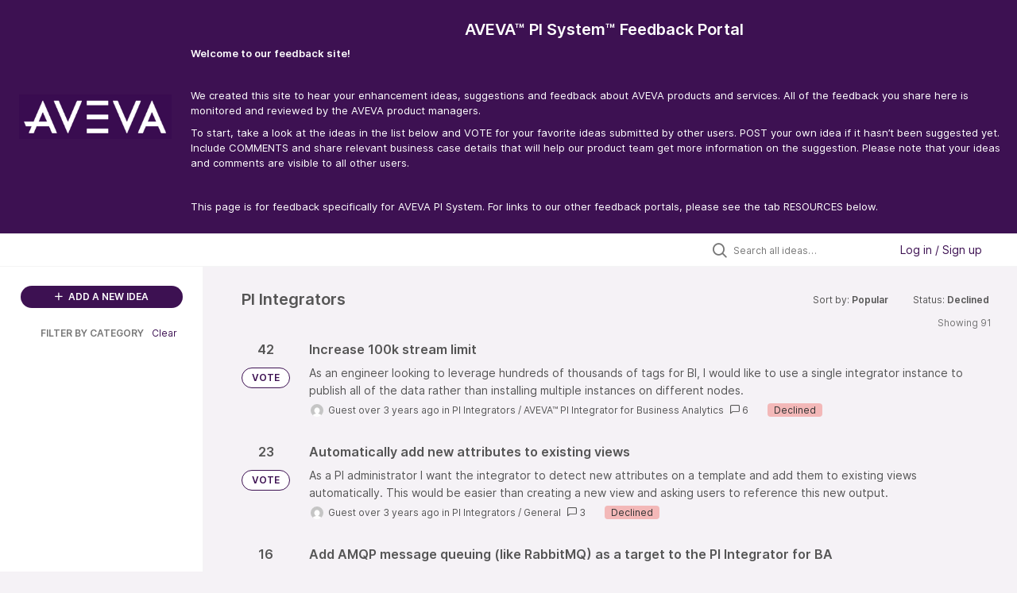

--- FILE ---
content_type: text/html; charset=utf-8
request_url: https://pisystem.feedback.aveva.com/?project=PIINTG&sort=popular&status=7108774383460118947
body_size: 19491
content:
<!DOCTYPE html>
<html lang="en">
  <head>
      <script>
        window.overrideAssetHost = "https://pisystem.feedback.aveva.com/assets/";
      </script>
    <meta http-equiv="X-UA-Compatible" content="IE=edge" />
    <meta http-equiv="Content-Type" content="text/html charset=UTF-8" />
    <meta name="publishing" content="true">
    <title>AVEVA™ PI System™ Feedback Portal</title>

    <script>
//<![CDATA[

      window.ahaLoaded = false;
      window.isIdeaPortal = true;
      window.portalAssets = {"js":["/assets/runtime-v2-3145c7ce69adaefba38a336f6180976e.js","/assets/vendor-v2-1b1ce2ce3102ef18727b5b9f505670c3.js","/assets/idea_portals_new-v2-f2fd7ab71114fc276ffc0ad04c0f6542.js","/assets/idea_portals_new-v2-1e68bdc9d15e52152da56d229ca56981.css"]};

//]]>
</script>
      <script>
    window.sentryRelease = window.sentryRelease || "e3abcdb6bb";
  </script>



      <link rel="stylesheet" href="https://pisystem.feedback.aveva.com/assets/idea_portals_new-v2-1e68bdc9d15e52152da56d229ca56981.css" data-turbolinks-track="true" media="all" />
    <script src="https://pisystem.feedback.aveva.com/assets/runtime-v2-3145c7ce69adaefba38a336f6180976e.js" data-turbolinks-track="true"></script>
    <script src="https://pisystem.feedback.aveva.com/assets/vendor-v2-1b1ce2ce3102ef18727b5b9f505670c3.js" data-turbolinks-track="true"></script>
      <script src="https://pisystem.feedback.aveva.com/assets/idea_portals_new-v2-f2fd7ab71114fc276ffc0ad04c0f6542.js" data-turbolinks-track="true"></script>
    <meta name="csrf-param" content="authenticity_token" />
<meta name="csrf-token" content="ROFvafDOJ4siDqkCq2iOhvENCJ8FfDB_uqCy_jdWX-_8yEr25nmLVaQ1ueM3LMog9bjZIq6_vzdMEHmnQBLrWw" />
    <meta name="viewport" content="width=device-width, initial-scale=1" />
    <meta name="locale" content="en" />
    <meta name="portal-token" content="769fa8ae0de2269ff376a26045307c76" />
    <meta name="idea-portal-id" content="7106869820684647674" />


      <link rel="canonical" href="https://pisystem.feedback.aveva.com/">
          <link rel="icon" href="https://pisystem.feedback.aveva.com/portal-favicon.ico?1654802625&amp;size=original" />

      <style>
                :root {
          --accent-color: #3d1152;
          --accent-color-05: #3d11520D;
          --accent-color-15: #3d115226;
          --accent-color-80: #3d1152CC;
        }

      </style>
  </head>
  <body class="ideas-portal public">
    
    <style>
  html, body {
        height: 100%;
	min-height: 100%;
        margin-bottom: -25px; 
}

a {
    color: #0074cc;
},
a:link {
    color: #0074cc;
},
a:hover,
a:active,
a:focus  {
	color:  #3D1152;
}

.portal-aha-header {
    background-color: #3D1152;
	box-shadow: rgba(0, 0, 0, 0.16) 0px 3px 10px, rgba(0, 0, 0, 0.23) 0px 3px 10px;
    color: rgb(255,255,255);
	
}

.portal-aha-header .title {
	text-align: center;
	width: auto;
	display: block;
	text-decoration: none;
}

.portal-aha-header .title:hover,
.portal-aha-header .title:active,
.portal-aha-header .title:focus {
	text-decoration: none;
}

.portal-aha-header h1,
.portal-aha-header h3,
.portal-aha-header a

.portal-aha-header nav {
	display: flex;
	flex-direction: row;
	justify-content: center;
	align-items: start;
}

.portal-aha-header nav a {
	text-decoration: none;
	border: solid 1px rgba(255, 255, 255, 0.5);
	border-radius: 5px;
	
	flex: 1 1 0;
	padding: 5px;
	margin: 0 5px;
	font-size: 13px;
	text-align: center;
}

@media(min-width: 750px) {
	.portal-aha-header .container {
		display: flex;
	}
	
	.portal-aha-header .container nav,
	.portal-aha-header .container .se-aha-home-link
	{
		flex: 0 0 auto;
	}
	
	.portal-aha-header .container .title
	{
		flex: 1 0 auto;
		margin-bottom: 0;
	}
	
	.se-aha-home-link img {
		width: 40%;
		margin-top: 0px;
	}
		
	.portal-aha-header nav a {
		flex: 1 1 auto;
		border: none;
	}
	
	.portal-aha-header nav a:hover {
		text-decoration: underline;
	}
}


@media(max-width: 750px) {
	.se-aha-home-link {
		display: none;
	}
}

.se-aha-footer-spacer {
	padding: 0em;
}

.se-aha-icon {
	font-size: 16px;
	margin-right: 6px;
}

.se-aha-page-back {
	margin-bottom: 1em;
	display: inline-block;
}

.portal-sidebar .filter.active { 
background: #3D1152; 
color: #ffffff;
} 

.filters .filter span.active { 
color: #3D1152; 
}

.filter.active { 
color: #3D1152; 
}

.btn-outline.btn-primary:hover,
.btn-outline.btn-primary:active,
.btn-outline.btn-primary:focus { 
background-color: #3D1152; # A lighter blue color 
}

.btn-outline.btn-primary { 
border-color: #3D1152; 
color: #3D1152; 
}
.btn-outline:hover {
	border-color: #3D1152; 
	color: white; 
}
.btn-link,
.btn-link:active,
.btn-link:hover,
.btn-link:focus {
	color: #3D1152;
}

.btn-primary:not(.btn-outline) {
	background-color: #3D1152;
}
.btn-primary:not(.btn-outline):active,
.btn-primary:not(.btn-outline):hover,
.btn-primary:not(.btn-outline):focus {
	background-color: #3D1152;
}

.nav > li > a { 
color: #3D1152; 
} 
.nav > li.active > a { 
color:#3D1152; 
}
.breadcrumb li:first-child a { 
color: #3D1152; 
}
.breadcrumb a { 
color: #3D1152; 
}

/* ------------------------------------------------- FOOTER ------------------------------------------------- */


@media(min-width:768px) {
	.social-follow {
		-webkit-box-align: center;
		-ms-flex-align: center;
		align-items: center;
		display: -webkit-box;
		display: -ms-flexbox;
		display: flex;
		-webkit-box-pack: end;
		-ms-flex-pack: end;
		justify-content: flex-end
	}
}

@media(min-width:768px) and (-ms-high-contrast:none),
screen and (min-width:768px) and (-ms-high-contrast:active) {
	.social-follow {
		max-width: 100%;
               padding-right: 2rem /* here */
	}
}

@media(min-width:768px) {
	.social-follow.container-md {
		padding: 0;
                padding-right: 2rem /* here */
	}
}

.social-follow__title {
	font-family: Muli, Helvetica, Arial, sans-serif;
	font-size: .875rem;
	letter-spacing: 0;
	line-height: .875rem;
	color: #363d42;
	display: block;
	padding-bottom: 1.5rem;
	padding-top: 2rem;
	text-align: center
}

@media(min-width:768px) {
	.social-follow__title {
		font-family: Muli, Helvetica, Arial, sans-serif;
		font-size: .625rem;
		letter-spacing: 0;
		line-height: 1rem;
		color: #363d42;
		border-top: 0;
		display: inline-block;
		padding: 0
	}
}

@media(min-width:1024px) {
	.social-follow__title {
		font-family: Muli, Helvetica, Arial, sans-serif;
		font-size: .875rem;
		letter-spacing: 0;
		line-height: 1rem;
		color: #363d42
	}
}

.social-follow__links {
	display: -webkit-box;
	display: -ms-flexbox;
	display: flex;
	-webkit-box-pack: justify;
	-ms-flex-pack: justify;
	justify-content: space-between;
	margin: 0 auto;
	max-width: 11.875rem;
       padding-right: 2rem /* here */
}

@media(min-width:768px) {
	.social-follow__links {
		margin: 0;
		min-width: 11rem;
		padding-left: 1rem
	}
}

.social-follow a:active,
.social-follow a:link,
.social-follow a:visited {
	color: inherit
}

.social-follow a:focus,
.social-follow a:hover {
	color: inherit;
	text-decoration: none
}

.social-follow i {
	color: #363d42;
	font-size: 1.375rem
}

@media(min-width:768px) {
	.social-follow i {
		font-size: .9rem
	}
}




.main-navbar__logo {
	padding-bottom: .3125rem;
        padding-right: 5rem
}


.minimal--footer .global-footer__links-wrapper {
	-webkit-box-pack: end;
	-ms-flex-pack: end;
	justify-content: flex-end
}

@media(max-width:767.98px) {
	.minimal--footer .global-footer__links-wrapper {
		-webkit-box-pack: start;
		-ms-flex-pack: start;
		justify-content: flex-start
	}
}

@media(max-width:767.98px) {
	.minimal--footer .child {
		width: 100%
	}
}

.global-footer {
	background-color: #fff;
	position: relative
}

@media(min-width:768px) {
	.global-footer__upper {
		border-bottom: 1px solid #c7ccd6;
		display: -webkit-box;
		display: -ms-flexbox;
		display: flex
	}
}

@media(min-width:1024px) {
	.global-footer__upper {
		border-bottom: 0
	}
}

@media(min-width:768px) {
	.global-footer__list {
		display: -webkit-box;
		display: -ms-flexbox;
		display: flex;
		-webkit-box-flex: 1;
		-ms-flex: 1;
		flex: 1;
		-webkit-box-pack: justify;
		-ms-flex-pack: justify;
		justify-content: space-between
	}
}

.global-footer .logo {
	padding-top: 2rem;
        padding-left: 2rem  /* here */
}

@media(min-width:768px) {
	.global-footer .logo {
		-webkit-box-flex: 0;
		-ms-flex: 0;
		flex: 0;
		padding-right: 5.235rem;
		padding-top: 2.5rem
	}
}

@media(min-width:1280px) {
	.global-footer .logo {
		-webkit-box-flex: 1;
		-ms-flex: 1;
		flex: 1;
		max-width: 28.5rem
	}
}

@media(min-width:1440px) {
	.global-footer .logo {
		-webkit-box-flex: 1;
		-ms-flex: 1;
		flex: 1;
		max-width: 36.5rem;
		padding-top: 4.5625rem
	}
}

.global-footer .logo img {
	width: 6.875rem
}

@media(min-width:1024px) {
	.global-footer .logo img {
		width: 12.3125rem
	}
}

.global-footer__links-wrapper {
	display: -webkit-box;
	display: -ms-flexbox;
	display: flex;
	-ms-flex-wrap: wrap;
	flex-wrap: wrap;
	-webkit-box-pack: justify;
	-ms-flex-pack: justify;
	justify-content: space-between;
	padding-top: 2rem
}

@media(min-width:768px) {
	.global-footer__links-wrapper {
		-ms-flex-wrap: nowrap;
		flex-wrap: nowrap;
		-webkit-box-pack: end;
		-ms-flex-pack: end;
		justify-content: flex-end;
		-webkit-box-flex: 1;
		-ms-flex: 1;
		flex: 1;
		padding-top: 2.5rem;
                padding-right: 4rem /* here */
	}
}

@media(min-width:1024px) {
	.global-footer__links-wrapper {
		-webkit-box-pack: end;
		-ms-flex-pack: end;
		justify-content: flex-end;
		-webkit-box-flex: 1;
		-ms-flex: 1;
		flex: 1;
		padding-top: 4.5625rem
	}
}

@media(min-width:768px) {
	.global-footer .child {
		-webkit-box-flex: 1;
		-ms-flex: 1;
		flex: 1;
		max-width: 13rem
	}
}

@media(min-width:768px) {
	.global-footer .child:first-child {
		-webkit-box-flex: 1;
		-ms-flex: 1;
		flex: 1;
		max-width: 12.5rem
	}
}

@media(min-width:1024px) {
	.global-footer .child:first-child {
		margin-right: 0;
		max-width: 19rem
	}
}

.global-footer__links {
	min-width: 8.3125rem
}

@media(min-width:1024px) {
	.global-footer__links {
		-webkit-box-flex: 1;
		-ms-flex: 1;
		flex: 1
	}
}

.global-footer li {
	font-family: Muli, Helvetica, Arial, sans-serif;
	font-weight: 600;
	font-size: .875rem;
	letter-spacing: 0;
	line-height: 1.25rem;
	color: #000;
	list-style-type: none;
	max-width: 9rem;
	padding-bottom: 1rem
}

@media(min-width:768px) {
	.global-footer li {
		font-family: Muli, Helvetica, Arial, sans-serif;
		font-weight: 500;
		font-size: .75rem;
		letter-spacing: 0;
		line-height: .9375rem;
		color: #000;
		max-width: 7.625rem;
		padding-bottom: 1.6875rem
	}
}

@media(min-width:1024px) {
	.global-footer li {
		font-family: Muli, Helvetica, Arial, sans-serif;
		font-weight: 500;
		font-size: 1rem;
		letter-spacing: 0;
		line-height: 1.25rem;
		color: #000;
		max-width: 100%;
		padding-bottom: 2.1875rem
	}
}

.global-footer li a:active,
.global-footer li a:link,
.global-footer li a:visited {
	color: inherit
}

.global-footer li a:focus,
.global-footer li a:hover {
	color: #3051db;
	text-decoration: none
}

.global-footer-info {
	min-width: 8.3125rem;
	padding-bottom: 2rem
}

@media(min-width:768px) {
	.global-footer-info {
		max-width: 8rem
	}
}

.global-footer-info__top-label {
	font-family: Barlow, Helvetica, Arial, sans-serif;
	font-weight: 500;
	font-size: .875rem;
	letter-spacing: 0;
	line-height: 1;
	color: #363d42
}

.global-footer-info__description {
	font-family: Muli, Helvetica, Arial, sans-serif;
	font-size: .875rem;
	letter-spacing: 0;
	line-height: 1.675rem;
	color: #363d42;
	margin-bottom: .7rem;
	max-width: 7rem;
	white-space: pre
}

.global-footer-info__bottom-label {
	font-family: Barlow, Helvetica, Arial, sans-serif;
	font-weight: 500;
	font-size: .875rem;
	letter-spacing: 0;
	line-height: 1;
	color: #363d42;
	margin-bottom: 0
}

@media(max-width:767.98px) {
	.large-screen-ruler {
		border-top: 1px solid #c7ccd6;
		margin: 0 1pc
	}
}

@media(min-width:1024px) {
	.large-screen-ruler {
		border-top: 1px solid #c7ccd6;
		display: block
	}
}

@media(min-width:768px) {
	.large-screen-container {
		display: -webkit-box;
		display: -ms-flexbox;
		display: flex;
		-webkit-box-orient: horizontal;
		-webkit-box-direction: reverse;
		-ms-flex-direction: row-reverse;
		flex-direction: row-reverse;
                 padding-left: 2rem /* here */
	}
}

@media(min-width:768px) and (max-width:1023.98px) {
	.large-screen-container.container-xl {
		padding: 0;
                padding-left: 2rem /* here */
	}
}

.copyright-text {
	padding-bottom: 1.5rem;
	padding-top: 2rem;
        padding-left: 2rem  /* here */
}

@media(min-width:768px) {
	.copyright-text {
		padding: 1.375rem 0
	}
}

.copyright-text p {
	font-family: Muli, Helvetica, Arial, sans-serif;
	font-size: 1rem;
	letter-spacing: 0;
	line-height: 1.25rem;
	color: #363d42;
	text-align: left /*here*/
}

@media(min-width:768px) {
	.copyright-text p {
		font-family: Muli, Helvetica, Arial, sans-serif;
		font-size: .75rem;
		letter-spacing: 0;
		line-height: 1.25rem;
		color: #363d42;
		margin-bottom: 0;
                text-align: left /*here*/
	}
}

@media(min-width:1024px) {
	.copyright-text p {
		font-family: Muli, Helvetica, Arial, sans-serif;
		font-size: .875rem;
		letter-spacing: 0;
		line-height: 1.25rem;
		color: #363d42;
		text-align: left
	}
}


.disclaimer-text {
	background: #f6f8fa
}

.disclaimer-text p {
	font-family: Muli, Helvetica, Arial, sans-serif;
	font-size: .75rem;
	letter-spacing: 0;
	line-height: 1.25rem;
	color: #3e3e3e;
	padding: 1rem;
        padding-left: 2rem; /* here */
	text-align: left /* here was center */
}

@media(min-width:768px) {
	.disclaimer-text p {
		font-family: Muli, Helvetica, Arial, sans-serif;
		font-size: .625rem;
		letter-spacing: 0;
		line-height: 1rem;
		color: #3e3e3e;
		padding: 1.875rem 0;
                padding-left: 2rem; /* here */
		text-align: left /* here was center */
	}
}

@media(min-width:1024px) {
	.disclaimer-text p {
		font-family: Muli, Helvetica, Arial, sans-serif;
		font-size: .875rem;
		letter-spacing: 0;
		line-height: 1.3rem;
		color: #3e3e3e;
                text-align: center; /* here */
                padding-left: 2rem /* here */
		margin: 0 auto
	}
}

@media (min-device-width: 430px) and (max-device-width: 598px){
	.mobile-min-width{
		min-width: unset !important; 
	}
}
</style>

  <div class="skip-to-main-content">
    <a href="#main-content">Skip to Main Content</a>
  </div>


      <header class="portal-aha-header portal-aha-header--full">
        <a class="logo" href="/ideas">
          <img alt="Ideas Portal Logo" src="https://pisystem.feedback.aveva.com/logo.png?i=1654802591" />
</a>        <div class="titles">
          <div class="title">
            AVEVA™ PI System™ Feedback Portal
          </div>
            <div class="aha-editor-field aha-editor-field-subtitle">
              <h4 style="text-align:left;"><span style="color:#FFFFFF;"><b>Welcome to our feedback site! </b></span></h4><p style="text-align:left;"><br></p><p style="text-align:left;"><span style="color:#FFFFFF;">We created this site to hear your enhancement ideas, suggestions and feedback about AVEVA products and services. All of the feedback you share here is monitored and reviewed by the AVEVA product managers.</span></p><p style="text-align:left;"><span style="color:#FFFFFF;">To start, take a look at the ideas in the list below and VOTE for your favorite ideas submitted by other users. POST your own idea if it hasn’t been suggested yet. Include COMMENTS and share relevant business case details that will help our product team get more information on the suggestion. Please note that your ideas and comments are visible to all other users.</span></p><p><br></p><p><span style="color:#FFFFFF;">This page is for feedback specifically for AVEVA PI System. For links to our other feedback portals, please see the tab RESOURCES below.</span></p>
            </div>
        </div>
    </header>


    <div class="search-bar search-bar--with-tabs">
      <div data-react-class="SectionTabs" data-react-props="{&quot;tabs&quot;:[{&quot;key&quot;:&quot;7136182680011972355&quot;,&quot;title&quot;:&quot;Ideas&quot;,&quot;url&quot;:&quot;/ideas&quot;},{&quot;key&quot;:&quot;7136182709660837399&quot;,&quot;title&quot;:&quot;Resources&quot;,&quot;url&quot;:&quot;/sections/7136182709660837399&quot;},{&quot;key&quot;:&quot;7137299502918314720&quot;,&quot;title&quot;:&quot;Polls&quot;,&quot;url&quot;:&quot;/sections/7137299502918314720&quot;}],&quot;initialActiveKey&quot;:&quot;7136182680011972355&quot;}" class="section-tabs"></div>
      <div class="search-bar__forms">
        <div class="search-bar__search">
  <form class="idea-search-form" action="/ideas/search" accept-charset="UTF-8" method="get">
    <div class="search-field">
      <i class="aha-icon aha-icon-search"></i>
      <input type="text" name="query" id="query" class="search-query" placeholder="Search all ideas…" aria-label="Search all ideas…" />
      <input type="hidden" name="sort" id="sort" value="popular" autocomplete="off" />
      
      <input type="hidden" name="project" id="project" value="PIINTG" autocomplete="off" />
      <a class="aha-icon aha-icon-close clear-button hide" aria-label="Clear filter" href="/ideas?project=PIINTG&amp;sort=popular&amp;status=7108774383460118947"></a>
    </div>
</form></div>

<script>
//<![CDATA[

  (function() {
    function setSearchPlaceholderText() {
      if ($(window).width() < 500)
        $('.search-query').attr('placeholder', '');
      else
        $('.search-query').attr('placeholder', ("Search all ideas…"));
    }

    $(window).on('resize', () => {
      setSearchPlaceholderText();
    });

    setSearchPlaceholderText();
  })();

//]]>
</script>
          <div class="signup-link user-menu">
      <a class="login-link dropdown-with-caret" role="button" aria-expanded="false" href="/portal_session/new">
        Log in / Sign up
        <i class="fa-solid fa-sort-down"></i>
</a>

    <div class="login-popover popover portal-user">
      <!-- Alerts in this file are used for the app and portals, they must not use the aha-alert web component -->



<div class="email-popover ">
  <div class="arrow tooltip-arrow"></div>
  <form class="form-horizontal" action="/auth/redirect_to_auth" accept-charset="UTF-8" data-remote="true" method="post"><input type="hidden" name="authenticity_token" value="FEVt-qDN71lhN9DQpM-G4Z-m1ZUiIPZDDx_y61Poz2Hj4WR4d7OgAs3gibu-f66SFxB2YhNExvcc_BGRPEfyQw" autocomplete="off" />
    <h3>Please enter your email address</h3>
    <div class="control-group">
        <label class="control-label" aria-label="Please enter your email address" for="email"></label>
      <div class="controls">
        <input type="text" name="sessions[email]" id="email" placeholder="Enter email (name@example.com)" autocomplete="off" class="input-block-level" autofocus="autofocus" aria-required="true" />
      </div>
    </div>
    <div class="extra-fields"></div>

    <div class="control-group">
      <div class="controls">
        <input type="submit" name="commit" value="Next" class="btn btn-outline btn-primary pull-left" id="vote" data-disable-with="Sending…" />
      </div>
    </div>
    <div class="clearfix"></div>
</form></div>

    </div>
  </div>

      </div>
    </div>


<div class="column-with-sidebar">
  <div class="portal-sidebar column-with-sidebar__sidebar" id="portal-sidebar">
    <a class="btn btn-primary add-idea-button" href="/ideas/new">
      <i class="aha-icon aha-icon-plus"></i>
      ADD A NEW IDEA
</a>


        <div class="collapsable-filter" id="category-filter" data-load-counts-url="/ideas/category_counts?project=PIINTG&amp;sort=popular&amp;status=7108774383460118947" data-filtered-project-ids="[&quot;7106178660941351451&quot;]" data-filtered-category-ids="[]" data-multi-category-filter-enabled="true">
          <div class="filters-title-header">
            <h2 class="filters-title">
              <button class="expand-collapse" aria-expanded="false">
                <i class="fa-solid fa-chevron-right"></i>
                FILTER BY CATEGORY
              </button>
            </h2>
              <span class="filters-title__clear">
                <a data-url-param-toggle-name="category" data-url-param-toggle-value="" data-url-param-toggle-remove="category,project,page" href="#">Clear</a>
              </span>
          </div>

          <ul class="portal-sidebar__section categories categories-filters filters hidden">
                
  <li id="project-7106178287332832121" class="category-filter-branch" data-filter-type="project" data-project-ref="PIADAPTERS">
    <a class="filter" data-url-param-toggle-name="project" data-url-param-toggle-value="PIADAPTERS" data-url-param-toggle-remove="page" href="/ideas/search?category=7109162928889935060%2C7135134579056208179&amp;project=PIADAPTERS&amp;query=%E3%83%AC%E3%82%AF%E3%82%B5%E3%82%B9%2Brx%2B%E3%83%91%E3%83%BC%E3%82%AD%E3%83%B3%E3%82%B0%E3%82%A2%E3%82%B7%E3%82%B9%E3%83%88&amp;sort=trending&amp;status=7108774383445154810">
      <div class="category-filter-name">
        <i class="category-collapser fa-solid fa-chevron-right category-collapser--empty" tabindex="0" aria-expanded="false"></i>
        <span class="">
          AVEVA™ Adapters
        </span>
      </div>
      <div>
        <i class="aha-icon aha-icon-close hide"></i>
        <span class="count counts count--project"></span>
      </div>
</a>
    <ul class="categories-collapsed">
          <li id="category-7134125336433645882" data-filter-type="category">
  <a class="filter category-filter" data-url-param-toggle-name="category" data-url-param-toggle-value="7134125336433645882" data-url-param-toggle-remove="page" href="/ideas/search?category=7134125336433645882&amp;query=%E3%83%AC%E3%82%AF%E3%82%B5%E3%82%B9%2Brx%2B%E3%83%91%E3%83%BC%E3%82%AD%E3%83%B3%E3%82%B0%E3%82%A2%E3%82%B7%E3%82%B9%E3%83%88&amp;sort=trending&amp;status=7108774383445154810">
    <div class="category-filter-name">
      <i class="category-collapser category-filter-branch fa-solid fa-chevron-right category-collapser--empty" tabindex="0" aria-expanded="false"></i>
      <span>
        AVEVA Adapter for Azure Event Hubs
      </span>
    </div>

    <div>
      <i class="aha-icon aha-icon-close hide"></i>
      <span class="count category-count"></span>
    </div>
</a>
</li>

  <li id="category-7134125474309940224" data-filter-type="category">
  <a class="filter category-filter" data-url-param-toggle-name="category" data-url-param-toggle-value="7134125474309940224" data-url-param-toggle-remove="page" href="/ideas/search?category=7134125474309940224&amp;query=%E3%83%AC%E3%82%AF%E3%82%B5%E3%82%B9%2Brx%2B%E3%83%91%E3%83%BC%E3%82%AD%E3%83%B3%E3%82%B0%E3%82%A2%E3%82%B7%E3%82%B9%E3%83%88&amp;sort=trending&amp;status=7108774383445154810">
    <div class="category-filter-name">
      <i class="category-collapser category-filter-branch fa-solid fa-chevron-right category-collapser--empty" tabindex="0" aria-expanded="false"></i>
      <span>
        AVEVA Adapter for BACnet
      </span>
    </div>

    <div>
      <i class="aha-icon aha-icon-close hide"></i>
      <span class="count category-count"></span>
    </div>
</a>
</li>

  <li id="category-7108741945177824937" data-filter-type="category">
  <a class="filter category-filter" data-url-param-toggle-name="category" data-url-param-toggle-value="7108741945177824937" data-url-param-toggle-remove="page" href="/ideas/search?category=7108741945177824937&amp;query=%E3%83%AC%E3%82%AF%E3%82%B5%E3%82%B9%2Brx%2B%E3%83%91%E3%83%BC%E3%82%AD%E3%83%B3%E3%82%B0%E3%82%A2%E3%82%B7%E3%82%B9%E3%83%88&amp;sort=trending&amp;status=7108774383445154810">
    <div class="category-filter-name">
      <i class="category-collapser category-filter-branch fa-solid fa-chevron-right category-collapser--empty" tabindex="0" aria-expanded="false"></i>
      <span>
        AVEVA Adapter for DNP3
      </span>
    </div>

    <div>
      <i class="aha-icon aha-icon-close hide"></i>
      <span class="count category-count"></span>
    </div>
</a>
</li>

  <li id="category-7134125421491539694" data-filter-type="category">
  <a class="filter category-filter" data-url-param-toggle-name="category" data-url-param-toggle-value="7134125421491539694" data-url-param-toggle-remove="page" href="/ideas/search?category=7134125421491539694&amp;query=%E3%83%AC%E3%82%AF%E3%82%B5%E3%82%B9%2Brx%2B%E3%83%91%E3%83%BC%E3%82%AD%E3%83%B3%E3%82%B0%E3%82%A2%E3%82%B7%E3%82%B9%E3%83%88&amp;sort=trending&amp;status=7108774383445154810">
    <div class="category-filter-name">
      <i class="category-collapser category-filter-branch fa-solid fa-chevron-right category-collapser--empty" tabindex="0" aria-expanded="false"></i>
      <span>
        AVEVA Adapter for Modbus TCP
      </span>
    </div>

    <div>
      <i class="aha-icon aha-icon-close hide"></i>
      <span class="count category-count"></span>
    </div>
</a>
</li>

  <li id="category-7108741957384740371" data-filter-type="category">
  <a class="filter category-filter" data-url-param-toggle-name="category" data-url-param-toggle-value="7108741957384740371" data-url-param-toggle-remove="page" href="/ideas/search?category=7108741957384740371&amp;query=%E3%83%AC%E3%82%AF%E3%82%B5%E3%82%B9%2Brx%2B%E3%83%91%E3%83%BC%E3%82%AD%E3%83%B3%E3%82%B0%E3%82%A2%E3%82%B7%E3%82%B9%E3%83%88&amp;sort=trending&amp;status=7108774383445154810">
    <div class="category-filter-name">
      <i class="category-collapser category-filter-branch fa-solid fa-chevron-right category-collapser--empty" tabindex="0" aria-expanded="false"></i>
      <span>
        AVEVA Adapter for MQTT
      </span>
    </div>

    <div>
      <i class="aha-icon aha-icon-close hide"></i>
      <span class="count category-count"></span>
    </div>
</a>
</li>

  <li id="category-7108741971081385310" data-filter-type="category">
  <a class="filter category-filter" data-url-param-toggle-name="category" data-url-param-toggle-value="7108741971081385310" data-url-param-toggle-remove="page" href="/ideas/search?category=7108741971081385310&amp;query=%E3%83%AC%E3%82%AF%E3%82%B5%E3%82%B9%2Brx%2B%E3%83%91%E3%83%BC%E3%82%AD%E3%83%B3%E3%82%B0%E3%82%A2%E3%82%B7%E3%82%B9%E3%83%88&amp;sort=trending&amp;status=7108774383445154810">
    <div class="category-filter-name">
      <i class="category-collapser category-filter-branch fa-solid fa-chevron-right category-collapser--empty" tabindex="0" aria-expanded="false"></i>
      <span>
        AVEVA Adapter for OPC UA
      </span>
    </div>

    <div>
      <i class="aha-icon aha-icon-close hide"></i>
      <span class="count category-count"></span>
    </div>
</a>
</li>

  <li id="category-7134125243723615426" data-filter-type="category">
  <a class="filter category-filter" data-url-param-toggle-name="category" data-url-param-toggle-value="7134125243723615426" data-url-param-toggle-remove="page" href="/ideas/search?category=7134125243723615426&amp;query=%E3%83%AC%E3%82%AF%E3%82%B5%E3%82%B9%2Brx%2B%E3%83%91%E3%83%BC%E3%82%AD%E3%83%B3%E3%82%B0%E3%82%A2%E3%82%B7%E3%82%B9%E3%83%88&amp;sort=trending&amp;status=7108774383445154810">
    <div class="category-filter-name">
      <i class="category-collapser category-filter-branch fa-solid fa-chevron-right category-collapser--empty" tabindex="0" aria-expanded="false"></i>
      <span>
        AVEVA Adapter for RDBMS
      </span>
    </div>

    <div>
      <i class="aha-icon aha-icon-close hide"></i>
      <span class="count category-count"></span>
    </div>
</a>
</li>

  <li id="category-7132540730381232433" data-filter-type="category">
  <a class="filter category-filter" data-url-param-toggle-name="category" data-url-param-toggle-value="7132540730381232433" data-url-param-toggle-remove="page" href="/ideas/search?category=7132540730381232433&amp;query=%E3%83%AC%E3%82%AF%E3%82%B5%E3%82%B9%2Brx%2B%E3%83%91%E3%83%BC%E3%82%AD%E3%83%B3%E3%82%B0%E3%82%A2%E3%82%B7%E3%82%B9%E3%83%88&amp;sort=trending&amp;status=7108774383445154810">
    <div class="category-filter-name">
      <i class="category-collapser category-filter-branch fa-solid fa-chevron-right category-collapser--empty" tabindex="0" aria-expanded="false"></i>
      <span>
        AVEVA Adapter for Structured Data Files
      </span>
    </div>

    <div>
      <i class="aha-icon aha-icon-close hide"></i>
      <span class="count category-count"></span>
    </div>
</a>
</li>

  <li id="category-7132540320290134046" data-filter-type="category">
  <a class="filter category-filter" data-url-param-toggle-name="category" data-url-param-toggle-value="7132540320290134046" data-url-param-toggle-remove="page" href="/ideas/search?category=7132540320290134046&amp;query=%E3%83%AC%E3%82%AF%E3%82%B5%E3%82%B9%2Brx%2B%E3%83%91%E3%83%BC%E3%82%AD%E3%83%B3%E3%82%B0%E3%82%A2%E3%82%B7%E3%82%B9%E3%83%88&amp;sort=trending&amp;status=7108774383445154810">
    <div class="category-filter-name">
      <i class="category-collapser category-filter-branch fa-solid fa-chevron-right category-collapser--empty" tabindex="0" aria-expanded="false"></i>
      <span>
        General
      </span>
    </div>

    <div>
      <i class="aha-icon aha-icon-close hide"></i>
      <span class="count category-count"></span>
    </div>
</a>
</li>

  <li id="category-7134125551501681874" data-filter-type="category">
  <a class="filter category-filter" data-url-param-toggle-name="category" data-url-param-toggle-value="7134125551501681874" data-url-param-toggle-remove="page" href="/ideas/search?category=7134125551501681874&amp;query=%E3%83%AC%E3%82%AF%E3%82%B5%E3%82%B9%2Brx%2B%E3%83%91%E3%83%BC%E3%82%AD%E3%83%B3%E3%82%B0%E3%82%A2%E3%82%B7%E3%82%B9%E3%83%88&amp;sort=trending&amp;status=7108774383445154810">
    <div class="category-filter-name">
      <i class="category-collapser category-filter-branch fa-solid fa-chevron-right category-collapser--empty" tabindex="0" aria-expanded="false"></i>
      <span>
        Help / Documentation / Videos
      </span>
    </div>

    <div>
      <i class="aha-icon aha-icon-close hide"></i>
      <span class="count category-count"></span>
    </div>
</a>
</li>

  <li id="category-7108741989309951248" data-filter-type="category">
  <a class="filter category-filter" data-url-param-toggle-name="category" data-url-param-toggle-value="7108741989309951248" data-url-param-toggle-remove="page" href="/ideas/search?category=7108741989309951248&amp;query=%E3%83%AC%E3%82%AF%E3%82%B5%E3%82%B9%2Brx%2B%E3%83%91%E3%83%BC%E3%82%AD%E3%83%B3%E3%82%B0%E3%82%A2%E3%82%B7%E3%82%B9%E3%83%88&amp;sort=trending&amp;status=7108774383445154810">
    <div class="category-filter-name">
      <i class="category-collapser category-filter-branch fa-solid fa-chevron-right category-collapser--empty" tabindex="0" aria-expanded="false"></i>
      <span>
        New Connectivity
      </span>
    </div>

    <div>
      <i class="aha-icon aha-icon-close hide"></i>
      <span class="count category-count"></span>
    </div>
</a>
</li>


    </ul>
  </li>

  <li id="project-7106173766474910436" class="category-filter-branch" data-filter-type="project" data-project-ref="PIDL">
    <a class="filter" data-url-param-toggle-name="project" data-url-param-toggle-value="PIDL" data-url-param-toggle-remove="page" href="/ideas/search?category=7109162928889935060%2C7135134579056208179&amp;project=PIDL&amp;query=%E3%83%AC%E3%82%AF%E3%82%B5%E3%82%B9%2Brx%2B%E3%83%91%E3%83%BC%E3%82%AD%E3%83%B3%E3%82%B0%E3%82%A2%E3%82%B7%E3%82%B9%E3%83%88&amp;sort=trending&amp;status=7108774383445154810">
      <div class="category-filter-name">
        <i class="category-collapser fa-solid fa-chevron-right category-collapser--empty" tabindex="0" aria-expanded="false"></i>
        <span class="">
          AVEVA™ PI DataLink™
        </span>
      </div>
      <div>
        <i class="aha-icon aha-icon-close hide"></i>
        <span class="count counts count--project"></span>
      </div>
</a>
    <ul class="categories-collapsed">
          <li id="category-7108738268728137164" data-filter-type="category">
  <a class="filter category-filter" data-url-param-toggle-name="category" data-url-param-toggle-value="7108738268728137164" data-url-param-toggle-remove="page" href="/ideas/search?category=7108738268728137164&amp;query=%E3%83%AC%E3%82%AF%E3%82%B5%E3%82%B9%2Brx%2B%E3%83%91%E3%83%BC%E3%82%AD%E3%83%B3%E3%82%B0%E3%82%A2%E3%82%B7%E3%82%B9%E3%83%88&amp;sort=trending&amp;status=7108774383445154810">
    <div class="category-filter-name">
      <i class="category-collapser category-filter-branch fa-solid fa-chevron-right category-collapser--empty" tabindex="0" aria-expanded="false"></i>
      <span>
        Events (EF)
      </span>
    </div>

    <div>
      <i class="aha-icon aha-icon-close hide"></i>
      <span class="count category-count"></span>
    </div>
</a>
</li>

  <li id="category-7108738280501679050" data-filter-type="category">
  <a class="filter category-filter" data-url-param-toggle-name="category" data-url-param-toggle-value="7108738280501679050" data-url-param-toggle-remove="page" href="/ideas/search?category=7108738280501679050&amp;query=%E3%83%AC%E3%82%AF%E3%82%B5%E3%82%B9%2Brx%2B%E3%83%91%E3%83%BC%E3%82%AD%E3%83%B3%E3%82%B0%E3%82%A2%E3%82%B7%E3%82%B9%E3%83%88&amp;sort=trending&amp;status=7108774383445154810">
    <div class="category-filter-name">
      <i class="category-collapser category-filter-branch fa-solid fa-chevron-right category-collapser--empty" tabindex="0" aria-expanded="false"></i>
      <span>
        Format
      </span>
    </div>

    <div>
      <i class="aha-icon aha-icon-close hide"></i>
      <span class="count category-count"></span>
    </div>
</a>
</li>

  <li id="category-7108738302986485946" data-filter-type="category">
  <a class="filter category-filter" data-url-param-toggle-name="category" data-url-param-toggle-value="7108738302986485946" data-url-param-toggle-remove="page" href="/ideas/search?category=7108738302986485946&amp;query=%E3%83%AC%E3%82%AF%E3%82%B5%E3%82%B9%2Brx%2B%E3%83%91%E3%83%BC%E3%82%AD%E3%83%B3%E3%82%B0%E3%82%A2%E3%82%B7%E3%82%B9%E3%83%88&amp;sort=trending&amp;status=7108774383445154810">
    <div class="category-filter-name">
      <i class="category-collapser category-filter-branch fa-solid fa-chevron-right category-collapser--empty" tabindex="0" aria-expanded="false"></i>
      <span>
        Functions
      </span>
    </div>

    <div>
      <i class="aha-icon aha-icon-close hide"></i>
      <span class="count category-count"></span>
    </div>
</a>
</li>

  <li id="category-7108738336346936416" data-filter-type="category">
  <a class="filter category-filter" data-url-param-toggle-name="category" data-url-param-toggle-value="7108738336346936416" data-url-param-toggle-remove="page" href="/ideas/search?category=7108738336346936416&amp;query=%E3%83%AC%E3%82%AF%E3%82%B5%E3%82%B9%2Brx%2B%E3%83%91%E3%83%BC%E3%82%AD%E3%83%B3%E3%82%B0%E3%82%A2%E3%82%B7%E3%82%B9%E3%83%88&amp;sort=trending&amp;status=7108774383445154810">
    <div class="category-filter-name">
      <i class="category-collapser category-filter-branch fa-solid fa-chevron-right category-collapser--empty" tabindex="0" aria-expanded="false"></i>
      <span>
        Help / Documentation / Videos
      </span>
    </div>

    <div>
      <i class="aha-icon aha-icon-close hide"></i>
      <span class="count category-count"></span>
    </div>
</a>
</li>

  <li id="category-7108738359226734497" data-filter-type="category">
  <a class="filter category-filter" data-url-param-toggle-name="category" data-url-param-toggle-value="7108738359226734497" data-url-param-toggle-remove="page" href="/ideas/search?category=7108738359226734497&amp;query=%E3%83%AC%E3%82%AF%E3%82%B5%E3%82%B9%2Brx%2B%E3%83%91%E3%83%BC%E3%82%AD%E3%83%B3%E3%82%B0%E3%82%A2%E3%82%B7%E3%82%B9%E3%83%88&amp;sort=trending&amp;status=7108774383445154810">
    <div class="category-filter-name">
      <i class="category-collapser category-filter-branch fa-solid fa-chevron-right category-collapser--empty" tabindex="0" aria-expanded="false"></i>
      <span>
        Installation &amp; Upgrading
      </span>
    </div>

    <div>
      <i class="aha-icon aha-icon-close hide"></i>
      <span class="count category-count"></span>
    </div>
</a>
</li>

  <li id="category-7132580969441234565" data-filter-type="category">
  <a class="filter category-filter" data-url-param-toggle-name="category" data-url-param-toggle-value="7132580969441234565" data-url-param-toggle-remove="page" href="/ideas/search?category=7132580969441234565&amp;query=%E3%83%AC%E3%82%AF%E3%82%B5%E3%82%B9%2Brx%2B%E3%83%91%E3%83%BC%E3%82%AD%E3%83%B3%E3%82%B0%E3%82%A2%E3%82%B7%E3%82%B9%E3%83%88&amp;sort=trending&amp;status=7108774383445154810">
    <div class="category-filter-name">
      <i class="category-collapser category-filter-branch fa-solid fa-chevron-right category-collapser--empty" tabindex="0" aria-expanded="false"></i>
      <span>
        Programming
      </span>
    </div>

    <div>
      <i class="aha-icon aha-icon-close hide"></i>
      <span class="count category-count"></span>
    </div>
</a>
</li>

  <li id="category-7108738509935901341" data-filter-type="category">
  <a class="filter category-filter" data-url-param-toggle-name="category" data-url-param-toggle-value="7108738509935901341" data-url-param-toggle-remove="page" href="/ideas/search?category=7108738509935901341&amp;query=%E3%83%AC%E3%82%AF%E3%82%B5%E3%82%B9%2Brx%2B%E3%83%91%E3%83%BC%E3%82%AD%E3%83%B3%E3%82%B0%E3%82%A2%E3%82%B7%E3%82%B9%E3%83%88&amp;sort=trending&amp;status=7108774383445154810">
    <div class="category-filter-name">
      <i class="category-collapser category-filter-branch fa-solid fa-chevron-right category-collapser--empty" tabindex="0" aria-expanded="false"></i>
      <span>
        Search
      </span>
    </div>

    <div>
      <i class="aha-icon aha-icon-close hide"></i>
      <span class="count category-count"></span>
    </div>
</a>
</li>

  <li id="category-7108738520317668191" data-filter-type="category">
  <a class="filter category-filter" data-url-param-toggle-name="category" data-url-param-toggle-value="7108738520317668191" data-url-param-toggle-remove="page" href="/ideas/search?category=7108738520317668191&amp;query=%E3%83%AC%E3%82%AF%E3%82%B5%E3%82%B9%2Brx%2B%E3%83%91%E3%83%BC%E3%82%AD%E3%83%B3%E3%82%B0%E3%82%A2%E3%82%B7%E3%82%B9%E3%83%88&amp;sort=trending&amp;status=7108774383445154810">
    <div class="category-filter-name">
      <i class="category-collapser category-filter-branch fa-solid fa-chevron-right category-collapser--empty" tabindex="0" aria-expanded="false"></i>
      <span>
        Settings
      </span>
    </div>

    <div>
      <i class="aha-icon aha-icon-close hide"></i>
      <span class="count category-count"></span>
    </div>
</a>
</li>

  <li id="category-7108738532318091907" data-filter-type="category">
  <a class="filter category-filter" data-url-param-toggle-name="category" data-url-param-toggle-value="7108738532318091907" data-url-param-toggle-remove="page" href="/ideas/search?category=7108738532318091907&amp;query=%E3%83%AC%E3%82%AF%E3%82%B5%E3%82%B9%2Brx%2B%E3%83%91%E3%83%BC%E3%82%AD%E3%83%B3%E3%82%B0%E3%82%A2%E3%82%B7%E3%82%B9%E3%83%88&amp;sort=trending&amp;status=7108774383445154810">
    <div class="category-filter-name">
      <i class="category-collapser category-filter-branch fa-solid fa-chevron-right category-collapser--empty" tabindex="0" aria-expanded="false"></i>
      <span>
        Task Pane
      </span>
    </div>

    <div>
      <i class="aha-icon aha-icon-close hide"></i>
      <span class="count category-count"></span>
    </div>
</a>
</li>


    </ul>
  </li>

  <li id="project-7106179751010364875" class="category-filter-branch" data-filter-type="project" data-project-ref="PISRV">
    <a class="filter" data-url-param-toggle-name="project" data-url-param-toggle-value="PISRV" data-url-param-toggle-remove="page" href="/ideas/search?category=7109162928889935060%2C7135134579056208179&amp;project=PISRV&amp;query=%E3%83%AC%E3%82%AF%E3%82%B5%E3%82%B9%2Brx%2B%E3%83%91%E3%83%BC%E3%82%AD%E3%83%B3%E3%82%B0%E3%82%A2%E3%82%B7%E3%82%B9%E3%83%88&amp;sort=trending&amp;status=7108774383445154810">
      <div class="category-filter-name">
        <i class="category-collapser fa-solid fa-chevron-right category-collapser--empty" tabindex="0" aria-expanded="false"></i>
        <span class="">
          AVEVA™ PI Server
        </span>
      </div>
      <div>
        <i class="aha-icon aha-icon-close hide"></i>
        <span class="count counts count--project"></span>
      </div>
</a>
    <ul class="categories-collapsed">
          <li id="category-7133663652508902490" data-filter-type="category">
  <a class="filter category-filter" data-url-param-toggle-name="category" data-url-param-toggle-value="7133663652508902490" data-url-param-toggle-remove="page" href="/ideas/search?category=7133663652508902490&amp;query=%E3%83%AC%E3%82%AF%E3%82%B5%E3%82%B9%2Brx%2B%E3%83%91%E3%83%BC%E3%82%AD%E3%83%B3%E3%82%B0%E3%82%A2%E3%82%B7%E3%82%B9%E3%83%88&amp;sort=trending&amp;status=7108774383445154810">
    <div class="category-filter-name">
      <i class="category-collapser category-filter-branch fa-solid fa-chevron-right category-collapser--empty" tabindex="0" aria-expanded="false"></i>
      <span>
        Analytics &amp; Calculations
      </span>
    </div>

    <div>
      <i class="aha-icon aha-icon-close hide"></i>
      <span class="count category-count"></span>
    </div>
</a>
</li>

  <li id="category-7133663710318140826" data-filter-type="category">
  <a class="filter category-filter" data-url-param-toggle-name="category" data-url-param-toggle-value="7133663710318140826" data-url-param-toggle-remove="page" href="/ideas/search?category=7133663710318140826&amp;query=%E3%83%AC%E3%82%AF%E3%82%B5%E3%82%B9%2Brx%2B%E3%83%91%E3%83%BC%E3%82%AD%E3%83%B3%E3%82%B0%E3%82%A2%E3%82%B7%E3%82%B9%E3%83%88&amp;sort=trending&amp;status=7108774383445154810">
    <div class="category-filter-name">
      <i class="category-collapser category-filter-branch fa-solid fa-chevron-right category-collapser--empty" tabindex="0" aria-expanded="false"></i>
      <span>
        Asset Framework (AF)
      </span>
    </div>

    <div>
      <i class="aha-icon aha-icon-close hide"></i>
      <span class="count category-count"></span>
    </div>
</a>
</li>

  <li id="category-7133663789617636236" data-filter-type="category">
  <a class="filter category-filter" data-url-param-toggle-name="category" data-url-param-toggle-value="7133663789617636236" data-url-param-toggle-remove="page" href="/ideas/search?category=7133663789617636236&amp;query=%E3%83%AC%E3%82%AF%E3%82%B5%E3%82%B9%2Brx%2B%E3%83%91%E3%83%BC%E3%82%AD%E3%83%B3%E3%82%B0%E3%82%A2%E3%82%B7%E3%82%B9%E3%83%88&amp;sort=trending&amp;status=7108774383445154810">
    <div class="category-filter-name">
      <i class="category-collapser category-filter-branch fa-solid fa-chevron-right category-collapser--empty" tabindex="0" aria-expanded="false"></i>
      <span>
        Data Archive
      </span>
    </div>

    <div>
      <i class="aha-icon aha-icon-close hide"></i>
      <span class="count category-count"></span>
    </div>
</a>
</li>

  <li id="category-7133663675120460873" data-filter-type="category">
  <a class="filter category-filter" data-url-param-toggle-name="category" data-url-param-toggle-value="7133663675120460873" data-url-param-toggle-remove="page" href="/ideas/search?category=7133663675120460873&amp;query=%E3%83%AC%E3%82%AF%E3%82%B5%E3%82%B9%2Brx%2B%E3%83%91%E3%83%BC%E3%82%AD%E3%83%B3%E3%82%B0%E3%82%A2%E3%82%B7%E3%82%B9%E3%83%88&amp;sort=trending&amp;status=7108774383445154810">
    <div class="category-filter-name">
      <i class="category-collapser category-filter-branch fa-solid fa-chevron-right category-collapser--empty" tabindex="0" aria-expanded="false"></i>
      <span>
        Event Frames (EF)
      </span>
    </div>

    <div>
      <i class="aha-icon aha-icon-close hide"></i>
      <span class="count category-count"></span>
    </div>
</a>
</li>

  <li id="category-7108736574339656516" data-filter-type="category">
  <a class="filter category-filter" data-url-param-toggle-name="category" data-url-param-toggle-value="7108736574339656516" data-url-param-toggle-remove="page" href="/ideas/search?category=7108736574339656516&amp;query=%E3%83%AC%E3%82%AF%E3%82%B5%E3%82%B9%2Brx%2B%E3%83%91%E3%83%BC%E3%82%AD%E3%83%B3%E3%82%B0%E3%82%A2%E3%82%B7%E3%82%B9%E3%83%88&amp;sort=trending&amp;status=7108774383445154810">
    <div class="category-filter-name">
      <i class="category-collapser category-filter-branch fa-solid fa-chevron-right category-collapser--empty" tabindex="0" aria-expanded="false"></i>
      <span>
        General
      </span>
    </div>

    <div>
      <i class="aha-icon aha-icon-close hide"></i>
      <span class="count category-count"></span>
    </div>
</a>
</li>

  <li id="category-7133663574293903845" data-filter-type="category">
  <a class="filter category-filter" data-url-param-toggle-name="category" data-url-param-toggle-value="7133663574293903845" data-url-param-toggle-remove="page" href="/ideas/search?category=7133663574293903845&amp;query=%E3%83%AC%E3%82%AF%E3%82%B5%E3%82%B9%2Brx%2B%E3%83%91%E3%83%BC%E3%82%AD%E3%83%B3%E3%82%B0%E3%82%A2%E3%82%B7%E3%82%B9%E3%83%88&amp;sort=trending&amp;status=7108774383445154810">
    <div class="category-filter-name">
      <i class="category-collapser category-filter-branch fa-solid fa-chevron-right category-collapser--empty" tabindex="0" aria-expanded="false"></i>
      <span>
        Help / Documentation / Videos
      </span>
    </div>

    <div>
      <i class="aha-icon aha-icon-close hide"></i>
      <span class="count category-count"></span>
    </div>
</a>
</li>

  <li id="category-7108736608158556419" data-filter-type="category">
  <a class="filter category-filter" data-url-param-toggle-name="category" data-url-param-toggle-value="7108736608158556419" data-url-param-toggle-remove="page" href="/ideas/search?category=7108736608158556419&amp;query=%E3%83%AC%E3%82%AF%E3%82%B5%E3%82%B9%2Brx%2B%E3%83%91%E3%83%BC%E3%82%AD%E3%83%B3%E3%82%B0%E3%82%A2%E3%82%B7%E3%82%B9%E3%83%88&amp;sort=trending&amp;status=7108774383445154810">
    <div class="category-filter-name">
      <i class="category-collapser category-filter-branch fa-solid fa-chevron-right category-collapser--empty" tabindex="0" aria-expanded="false"></i>
      <span>
        Installation
      </span>
    </div>

    <div>
      <i class="aha-icon aha-icon-close hide"></i>
      <span class="count category-count"></span>
    </div>
</a>
</li>

  <li id="category-7133663625792600696" data-filter-type="category">
  <a class="filter category-filter" data-url-param-toggle-name="category" data-url-param-toggle-value="7133663625792600696" data-url-param-toggle-remove="page" href="/ideas/search?category=7133663625792600696&amp;query=%E3%83%AC%E3%82%AF%E3%82%B5%E3%82%B9%2Brx%2B%E3%83%91%E3%83%BC%E3%82%AD%E3%83%B3%E3%82%B0%E3%82%A2%E3%82%B7%E3%82%B9%E3%83%88&amp;sort=trending&amp;status=7108774383445154810">
    <div class="category-filter-name">
      <i class="category-collapser category-filter-branch fa-solid fa-chevron-right category-collapser--empty" tabindex="0" aria-expanded="false"></i>
      <span>
        Notifications
      </span>
    </div>

    <div>
      <i class="aha-icon aha-icon-close hide"></i>
      <span class="count category-count"></span>
    </div>
</a>
</li>

  <li id="category-7133663592930173517" data-filter-type="category">
  <a class="filter category-filter" data-url-param-toggle-name="category" data-url-param-toggle-value="7133663592930173517" data-url-param-toggle-remove="page" href="/ideas/search?category=7133663592930173517&amp;query=%E3%83%AC%E3%82%AF%E3%82%B5%E3%82%B9%2Brx%2B%E3%83%91%E3%83%BC%E3%82%AD%E3%83%B3%E3%82%B0%E3%82%A2%E3%82%B7%E3%82%B9%E3%83%88&amp;sort=trending&amp;status=7108774383445154810">
    <div class="category-filter-name">
      <i class="category-collapser category-filter-branch fa-solid fa-chevron-right category-collapser--empty" tabindex="0" aria-expanded="false"></i>
      <span>
        PI Builder
      </span>
    </div>

    <div>
      <i class="aha-icon aha-icon-close hide"></i>
      <span class="count category-count"></span>
    </div>
</a>
</li>

  <li id="category-7108736627255065687" data-filter-type="category">
  <a class="filter category-filter" data-url-param-toggle-name="category" data-url-param-toggle-value="7108736627255065687" data-url-param-toggle-remove="page" href="/ideas/search?category=7108736627255065687&amp;query=%E3%83%AC%E3%82%AF%E3%82%B5%E3%82%B9%2Brx%2B%E3%83%91%E3%83%BC%E3%82%AD%E3%83%B3%E3%82%B0%E3%82%A2%E3%82%B7%E3%82%B9%E3%83%88&amp;sort=trending&amp;status=7108774383445154810">
    <div class="category-filter-name">
      <i class="category-collapser category-filter-branch fa-solid fa-chevron-right category-collapser--empty" tabindex="0" aria-expanded="false"></i>
      <span>
        Security
      </span>
    </div>

    <div>
      <i class="aha-icon aha-icon-close hide"></i>
      <span class="count category-count"></span>
    </div>
</a>
</li>

  <li id="category-7108736647345758822" data-filter-type="category">
  <a class="filter category-filter" data-url-param-toggle-name="category" data-url-param-toggle-value="7108736647345758822" data-url-param-toggle-remove="page" href="/ideas/search?category=7108736647345758822&amp;query=%E3%83%AC%E3%82%AF%E3%82%B5%E3%82%B9%2Brx%2B%E3%83%91%E3%83%BC%E3%82%AD%E3%83%B3%E3%82%B0%E3%82%A2%E3%82%B7%E3%82%B9%E3%83%88&amp;sort=trending&amp;status=7108774383445154810">
    <div class="category-filter-name">
      <i class="category-collapser category-filter-branch fa-solid fa-chevron-right category-collapser--empty" tabindex="0" aria-expanded="false"></i>
      <span>
        System Management
      </span>
    </div>

    <div>
      <i class="aha-icon aha-icon-close hide"></i>
      <span class="count category-count"></span>
    </div>
</a>
</li>


    </ul>
  </li>

  <li id="project-7106180034593766058" class="category-filter-branch" data-filter-type="project" data-project-ref="PSA">
    <a class="filter" data-url-param-toggle-name="project" data-url-param-toggle-value="PSA" data-url-param-toggle-remove="page" href="/ideas/search?category=7109162928889935060%2C7135134579056208179&amp;project=PSA&amp;query=%E3%83%AC%E3%82%AF%E3%82%B5%E3%82%B9%2Brx%2B%E3%83%91%E3%83%BC%E3%82%AD%E3%83%B3%E3%82%B0%E3%82%A2%E3%82%B7%E3%82%B9%E3%83%88&amp;sort=trending&amp;status=7108774383445154810">
      <div class="category-filter-name">
        <i class="category-collapser fa-solid fa-chevron-right category-collapser--empty" tabindex="0" aria-expanded="false"></i>
        <span class="">
          AVEVA™ PI System Access (PSA)
        </span>
      </div>
      <div>
        <i class="aha-icon aha-icon-close hide"></i>
        <span class="count counts count--project"></span>
      </div>
</a>
    <ul class="categories-collapsed">
          <li id="category-7108737502054015019" data-filter-type="category">
  <a class="filter category-filter" data-url-param-toggle-name="category" data-url-param-toggle-value="7108737502054015019" data-url-param-toggle-remove="page" href="/ideas/search?category=7108737502054015019&amp;query=%E3%83%AC%E3%82%AF%E3%82%B5%E3%82%B9%2Brx%2B%E3%83%91%E3%83%BC%E3%82%AD%E3%83%B3%E3%82%B0%E3%82%A2%E3%82%B7%E3%82%B9%E3%83%88&amp;sort=trending&amp;status=7108774383445154810">
    <div class="category-filter-name">
      <i class="category-collapser category-filter-branch fa-solid fa-chevron-right category-collapser--empty" tabindex="0" aria-expanded="false"></i>
      <span>
        General
      </span>
    </div>

    <div>
      <i class="aha-icon aha-icon-close hide"></i>
      <span class="count category-count"></span>
    </div>
</a>
</li>

  <li id="category-7108737538975832290" data-filter-type="category">
  <a class="filter category-filter" data-url-param-toggle-name="category" data-url-param-toggle-value="7108737538975832290" data-url-param-toggle-remove="page" href="/ideas/search?category=7108737538975832290&amp;query=%E3%83%AC%E3%82%AF%E3%82%B5%E3%82%B9%2Brx%2B%E3%83%91%E3%83%BC%E3%82%AD%E3%83%B3%E3%82%B0%E3%82%A2%E3%82%B7%E3%82%B9%E3%83%88&amp;sort=trending&amp;status=7108774383445154810">
    <div class="category-filter-name">
      <i class="category-collapser category-filter-branch fa-solid fa-chevron-right category-collapser--empty" tabindex="0" aria-expanded="false"></i>
      <span>
        Help / Documentation / Videos
      </span>
    </div>

    <div>
      <i class="aha-icon aha-icon-close hide"></i>
      <span class="count category-count"></span>
    </div>
</a>
</li>

  <li id="category-7108737644366096491" data-filter-type="category">
  <a class="filter category-filter" data-url-param-toggle-name="category" data-url-param-toggle-value="7108737644366096491" data-url-param-toggle-remove="page" href="/ideas/search?category=7108737644366096491&amp;query=%E3%83%AC%E3%82%AF%E3%82%B5%E3%82%B9%2Brx%2B%E3%83%91%E3%83%BC%E3%82%AD%E3%83%B3%E3%82%B0%E3%82%A2%E3%82%B7%E3%82%B9%E3%83%88&amp;sort=trending&amp;status=7108774383445154810">
    <div class="category-filter-name">
      <i class="category-collapser category-filter-branch fa-solid fa-chevron-right category-collapser--empty" tabindex="0" aria-expanded="false"></i>
      <span>
        PI AF SDK
      </span>
    </div>

    <div>
      <i class="aha-icon aha-icon-close hide"></i>
      <span class="count category-count"></span>
    </div>
</a>
</li>

  <li id="category-7108737670671717887" data-filter-type="category">
  <a class="filter category-filter" data-url-param-toggle-name="category" data-url-param-toggle-value="7108737670671717887" data-url-param-toggle-remove="page" href="/ideas/search?category=7108737670671717887&amp;query=%E3%83%AC%E3%82%AF%E3%82%B5%E3%82%B9%2Brx%2B%E3%83%91%E3%83%BC%E3%82%AD%E3%83%B3%E3%82%B0%E3%82%A2%E3%82%B7%E3%82%B9%E3%83%88&amp;sort=trending&amp;status=7108774383445154810">
    <div class="category-filter-name">
      <i class="category-collapser category-filter-branch fa-solid fa-chevron-right category-collapser--empty" tabindex="0" aria-expanded="false"></i>
      <span>
        PI JDBC Driver
      </span>
    </div>

    <div>
      <i class="aha-icon aha-icon-close hide"></i>
      <span class="count category-count"></span>
    </div>
</a>
</li>

  <li id="category-7135135964720261614" data-filter-type="category">
  <a class="filter category-filter" data-url-param-toggle-name="category" data-url-param-toggle-value="7135135964720261614" data-url-param-toggle-remove="page" href="/ideas/search?category=7135135964720261614&amp;query=%E3%83%AC%E3%82%AF%E3%82%B5%E3%82%B9%2Brx%2B%E3%83%91%E3%83%BC%E3%82%AD%E3%83%B3%E3%82%B0%E3%82%A2%E3%82%B7%E3%82%B9%E3%83%88&amp;sort=trending&amp;status=7108774383445154810">
    <div class="category-filter-name">
      <i class="category-collapser category-filter-branch fa-solid fa-chevron-right category-collapser--empty" tabindex="0" aria-expanded="false"></i>
      <span>
        PI ODBC Driver
      </span>
    </div>

    <div>
      <i class="aha-icon aha-icon-close hide"></i>
      <span class="count category-count"></span>
    </div>
</a>
</li>

  <li id="category-7135136489411879767" data-filter-type="category">
  <a class="filter category-filter" data-url-param-toggle-name="category" data-url-param-toggle-value="7135136489411879767" data-url-param-toggle-remove="page" href="/ideas/search?category=7135136489411879767&amp;query=%E3%83%AC%E3%82%AF%E3%82%B5%E3%82%B9%2Brx%2B%E3%83%91%E3%83%BC%E3%82%AD%E3%83%B3%E3%82%B0%E3%82%A2%E3%82%B7%E3%82%B9%E3%83%88&amp;sort=trending&amp;status=7108774383445154810">
    <div class="category-filter-name">
      <i class="category-collapser category-filter-branch fa-solid fa-chevron-right category-collapser--empty" tabindex="0" aria-expanded="false"></i>
      <span>
        PI OLEDB Driver
      </span>
    </div>

    <div>
      <i class="aha-icon aha-icon-close hide"></i>
      <span class="count category-count"></span>
    </div>
</a>
</li>

  <li id="category-7108737750037997100" data-filter-type="category">
  <a class="filter category-filter" data-url-param-toggle-name="category" data-url-param-toggle-value="7108737750037997100" data-url-param-toggle-remove="page" href="/ideas/search?category=7108737750037997100&amp;query=%E3%83%AC%E3%82%AF%E3%82%B5%E3%82%B9%2Brx%2B%E3%83%91%E3%83%BC%E3%82%AD%E3%83%B3%E3%82%B0%E3%82%A2%E3%82%B7%E3%82%B9%E3%83%88&amp;sort=trending&amp;status=7108774383445154810">
    <div class="category-filter-name">
      <i class="category-collapser category-filter-branch fa-solid fa-chevron-right category-collapser--empty" tabindex="0" aria-expanded="false"></i>
      <span>
        PI OLEDB Enterprise
      </span>
    </div>

    <div>
      <i class="aha-icon aha-icon-close hide"></i>
      <span class="count category-count"></span>
    </div>
</a>
</li>

  <li id="category-7108737599434174068" data-filter-type="category">
  <a class="filter category-filter" data-url-param-toggle-name="category" data-url-param-toggle-value="7108737599434174068" data-url-param-toggle-remove="page" href="/ideas/search?category=7108737599434174068&amp;query=%E3%83%AC%E3%82%AF%E3%82%B5%E3%82%B9%2Brx%2B%E3%83%91%E3%83%BC%E3%82%AD%E3%83%B3%E3%82%B0%E3%82%A2%E3%82%B7%E3%82%B9%E3%83%88&amp;sort=trending&amp;status=7108774383445154810">
    <div class="category-filter-name">
      <i class="category-collapser category-filter-branch fa-solid fa-chevron-right category-collapser--empty" tabindex="0" aria-expanded="false"></i>
      <span>
        PI OPC DA &amp; HDA Servers
      </span>
    </div>

    <div>
      <i class="aha-icon aha-icon-close hide"></i>
      <span class="count category-count"></span>
    </div>
</a>
</li>

  <li id="category-7108737816917337357" data-filter-type="category">
  <a class="filter category-filter" data-url-param-toggle-name="category" data-url-param-toggle-value="7108737816917337357" data-url-param-toggle-remove="page" href="/ideas/search?category=7108737816917337357&amp;query=%E3%83%AC%E3%82%AF%E3%82%B5%E3%82%B9%2Brx%2B%E3%83%91%E3%83%BC%E3%82%AD%E3%83%B3%E3%82%B0%E3%82%A2%E3%82%B7%E3%82%B9%E3%83%88&amp;sort=trending&amp;status=7108774383445154810">
    <div class="category-filter-name">
      <i class="category-collapser category-filter-branch fa-solid fa-chevron-right category-collapser--empty" tabindex="0" aria-expanded="false"></i>
      <span>
        PI SQL Client
      </span>
    </div>

    <div>
      <i class="aha-icon aha-icon-close hide"></i>
      <span class="count category-count"></span>
    </div>
</a>
</li>

  <li id="category-7108737843208820880" data-filter-type="category">
  <a class="filter category-filter" data-url-param-toggle-name="category" data-url-param-toggle-value="7108737843208820880" data-url-param-toggle-remove="page" href="/ideas/search?category=7108737843208820880&amp;query=%E3%83%AC%E3%82%AF%E3%82%B5%E3%82%B9%2Brx%2B%E3%83%91%E3%83%BC%E3%82%AD%E3%83%B3%E3%82%B0%E3%82%A2%E3%82%B7%E3%82%B9%E3%83%88&amp;sort=trending&amp;status=7108774383445154810">
    <div class="category-filter-name">
      <i class="category-collapser category-filter-branch fa-solid fa-chevron-right category-collapser--empty" tabindex="0" aria-expanded="false"></i>
      <span>
        PI Web API
      </span>
    </div>

    <div>
      <i class="aha-icon aha-icon-close hide"></i>
      <span class="count category-count"></span>
    </div>
</a>
</li>


    </ul>
  </li>

  <li id="project-7106173866678017342" class="category-filter-branch" data-filter-type="project" data-project-ref="PIVISION">
    <a class="filter" data-url-param-toggle-name="project" data-url-param-toggle-value="PIVISION" data-url-param-toggle-remove="page" href="/ideas/search?category=7109162928889935060%2C7135134579056208179&amp;project=PIVISION&amp;query=%E3%83%AC%E3%82%AF%E3%82%B5%E3%82%B9%2Brx%2B%E3%83%91%E3%83%BC%E3%82%AD%E3%83%B3%E3%82%B0%E3%82%A2%E3%82%B7%E3%82%B9%E3%83%88&amp;sort=trending&amp;status=7108774383445154810">
      <div class="category-filter-name">
        <i class="category-collapser fa-solid fa-chevron-right category-collapser--empty" tabindex="0" aria-expanded="false"></i>
        <span class="">
          AVEVA™ PI Vision™
        </span>
      </div>
      <div>
        <i class="aha-icon aha-icon-close hide"></i>
        <span class="count counts count--project"></span>
      </div>
</a>
    <ul class="categories-collapsed">
          <li id="category-7108735637940924638" data-filter-type="category">
  <a class="filter category-filter" data-url-param-toggle-name="category" data-url-param-toggle-value="7108735637940924638" data-url-param-toggle-remove="page" href="/ideas/search?category=7108735637940924638&amp;query=%E3%83%AC%E3%82%AF%E3%82%B5%E3%82%B9%2Brx%2B%E3%83%91%E3%83%BC%E3%82%AD%E3%83%B3%E3%82%B0%E3%82%A2%E3%82%B7%E3%82%B9%E3%83%88&amp;sort=trending&amp;status=7108774383445154810">
    <div class="category-filter-name">
      <i class="category-collapser category-filter-branch fa-solid fa-chevron-right category-collapser--empty" tabindex="0" aria-expanded="false"></i>
      <span>
        Ad Hoc Analysis
      </span>
    </div>

    <div>
      <i class="aha-icon aha-icon-close hide"></i>
      <span class="count category-count"></span>
    </div>
</a>
</li>

  <li id="category-7108735683574664374" data-filter-type="category">
  <a class="filter category-filter" data-url-param-toggle-name="category" data-url-param-toggle-value="7108735683574664374" data-url-param-toggle-remove="page" href="/ideas/search?category=7108735683574664374&amp;query=%E3%83%AC%E3%82%AF%E3%82%B5%E3%82%B9%2Brx%2B%E3%83%91%E3%83%BC%E3%82%AD%E3%83%B3%E3%82%B0%E3%82%A2%E3%82%B7%E3%82%B9%E3%83%88&amp;sort=trending&amp;status=7108774383445154810">
    <div class="category-filter-name">
      <i class="category-collapser category-filter-branch fa-solid fa-chevron-right category-collapser--empty" tabindex="0" aria-expanded="false"></i>
      <span>
        Administration
      </span>
    </div>

    <div>
      <i class="aha-icon aha-icon-close hide"></i>
      <span class="count category-count"></span>
    </div>
</a>
</li>

  <li id="category-7108735602463730602" data-filter-type="category">
  <a class="filter category-filter" data-url-param-toggle-name="category" data-url-param-toggle-value="7108735602463730602" data-url-param-toggle-remove="page" href="/ideas/search?category=7108735602463730602&amp;query=%E3%83%AC%E3%82%AF%E3%82%B5%E3%82%B9%2Brx%2B%E3%83%91%E3%83%BC%E3%82%AD%E3%83%B3%E3%82%B0%E3%82%A2%E3%82%B7%E3%82%B9%E3%83%88&amp;sort=trending&amp;status=7108774383445154810">
    <div class="category-filter-name">
      <i class="category-collapser category-filter-branch fa-solid fa-chevron-right category-collapser--empty" tabindex="0" aria-expanded="false"></i>
      <span>
        AF Integration
      </span>
    </div>

    <div>
      <i class="aha-icon aha-icon-close hide"></i>
      <span class="count category-count"></span>
    </div>
</a>
</li>

  <li id="category-7108735717012696819" data-filter-type="category">
  <a class="filter category-filter" data-url-param-toggle-name="category" data-url-param-toggle-value="7108735717012696819" data-url-param-toggle-remove="page" href="/ideas/search?category=7108735717012696819&amp;query=%E3%83%AC%E3%82%AF%E3%82%B5%E3%82%B9%2Brx%2B%E3%83%91%E3%83%BC%E3%82%AD%E3%83%B3%E3%82%B0%E3%82%A2%E3%82%B7%E3%82%B9%E3%83%88&amp;sort=trending&amp;status=7108774383445154810">
    <div class="category-filter-name">
      <i class="category-collapser category-filter-branch fa-solid fa-chevron-right category-collapser--empty" tabindex="0" aria-expanded="false"></i>
      <span>
        Analytics / Calculations
      </span>
    </div>

    <div>
      <i class="aha-icon aha-icon-close hide"></i>
      <span class="count category-count"></span>
    </div>
</a>
</li>

  <li id="category-7108735737150161468" data-filter-type="category">
  <a class="filter category-filter" data-url-param-toggle-name="category" data-url-param-toggle-value="7108735737150161468" data-url-param-toggle-remove="page" href="/ideas/search?category=7108735737150161468&amp;query=%E3%83%AC%E3%82%AF%E3%82%B5%E3%82%B9%2Brx%2B%E3%83%91%E3%83%BC%E3%82%AD%E3%83%B3%E3%82%B0%E3%82%A2%E3%82%B7%E3%82%B9%E3%83%88&amp;sort=trending&amp;status=7108774383445154810">
    <div class="category-filter-name">
      <i class="category-collapser category-filter-branch fa-solid fa-chevron-right category-collapser--empty" tabindex="0" aria-expanded="false"></i>
      <span>
        Authoring Displays
      </span>
    </div>

    <div>
      <i class="aha-icon aha-icon-close hide"></i>
      <span class="count category-count"></span>
    </div>
</a>
</li>

  <li id="category-7108735799428211514" data-filter-type="category">
  <a class="filter category-filter" data-url-param-toggle-name="category" data-url-param-toggle-value="7108735799428211514" data-url-param-toggle-remove="page" href="/ideas/search?category=7108735799428211514&amp;query=%E3%83%AC%E3%82%AF%E3%82%B5%E3%82%B9%2Brx%2B%E3%83%91%E3%83%BC%E3%82%AD%E3%83%B3%E3%82%B0%E3%82%A2%E3%82%B7%E3%82%B9%E3%83%88&amp;sort=trending&amp;status=7108774383445154810">
    <div class="category-filter-name">
      <i class="category-collapser category-filter-branch fa-solid fa-chevron-right category-collapser--empty" tabindex="0" aria-expanded="false"></i>
      <span>
        Display Management / Displays Page
      </span>
    </div>

    <div>
      <i class="aha-icon aha-icon-close hide"></i>
      <span class="count category-count"></span>
    </div>
</a>
</li>

  <li id="category-7108735827292373840" data-filter-type="category">
  <a class="filter category-filter" data-url-param-toggle-name="category" data-url-param-toggle-value="7108735827292373840" data-url-param-toggle-remove="page" href="/ideas/search?category=7108735827292373840&amp;query=%E3%83%AC%E3%82%AF%E3%82%B5%E3%82%B9%2Brx%2B%E3%83%91%E3%83%BC%E3%82%AD%E3%83%B3%E3%82%B0%E3%82%A2%E3%82%B7%E3%82%B9%E3%83%88&amp;sort=trending&amp;status=7108774383445154810">
    <div class="category-filter-name">
      <i class="category-collapser category-filter-branch fa-solid fa-chevron-right category-collapser--empty" tabindex="0" aria-expanded="false"></i>
      <span>
        Event Comparison Displays
      </span>
    </div>

    <div>
      <i class="aha-icon aha-icon-close hide"></i>
      <span class="count category-count"></span>
    </div>
</a>
</li>

  <li id="category-7108735847233853508" data-filter-type="category">
  <a class="filter category-filter" data-url-param-toggle-name="category" data-url-param-toggle-value="7108735847233853508" data-url-param-toggle-remove="page" href="/ideas/search?category=7108735847233853508&amp;query=%E3%83%AC%E3%82%AF%E3%82%B5%E3%82%B9%2Brx%2B%E3%83%91%E3%83%BC%E3%82%AD%E3%83%B3%E3%82%B0%E3%82%A2%E3%82%B7%E3%82%B9%E3%83%88&amp;sort=trending&amp;status=7108774383445154810">
    <div class="category-filter-name">
      <i class="category-collapser category-filter-branch fa-solid fa-chevron-right category-collapser--empty" tabindex="0" aria-expanded="false"></i>
      <span>
        Events (EF)
      </span>
    </div>

    <div>
      <i class="aha-icon aha-icon-close hide"></i>
      <span class="count category-count"></span>
    </div>
</a>
</li>

  <li id="category-7108735862891502440" data-filter-type="category">
  <a class="filter category-filter" data-url-param-toggle-name="category" data-url-param-toggle-value="7108735862891502440" data-url-param-toggle-remove="page" href="/ideas/search?category=7108735862891502440&amp;query=%E3%83%AC%E3%82%AF%E3%82%B5%E3%82%B9%2Brx%2B%E3%83%91%E3%83%BC%E3%82%AD%E3%83%B3%E3%82%B0%E3%82%A2%E3%82%B7%E3%82%B9%E3%83%88&amp;sort=trending&amp;status=7108774383445154810">
    <div class="category-filter-name">
      <i class="category-collapser category-filter-branch fa-solid fa-chevron-right category-collapser--empty" tabindex="0" aria-expanded="false"></i>
      <span>
        Extensibility
      </span>
    </div>

    <div>
      <i class="aha-icon aha-icon-close hide"></i>
      <span class="count category-count"></span>
    </div>
</a>
</li>

  <li id="category-7108735910132454209" data-filter-type="category">
  <a class="filter category-filter" data-url-param-toggle-name="category" data-url-param-toggle-value="7108735910132454209" data-url-param-toggle-remove="page" href="/ideas/search?category=7108735910132454209&amp;query=%E3%83%AC%E3%82%AF%E3%82%B5%E3%82%B9%2Brx%2B%E3%83%91%E3%83%BC%E3%82%AD%E3%83%B3%E3%82%B0%E3%82%A2%E3%82%B7%E3%82%B9%E3%83%88&amp;sort=trending&amp;status=7108774383445154810">
    <div class="category-filter-name">
      <i class="category-collapser category-filter-branch fa-solid fa-chevron-right category-collapser--empty" tabindex="0" aria-expanded="false"></i>
      <span>
        Help / Documentation / Videos
      </span>
    </div>

    <div>
      <i class="aha-icon aha-icon-close hide"></i>
      <span class="count category-count"></span>
    </div>
</a>
</li>

  <li id="category-7108735961217059796" data-filter-type="category">
  <a class="filter category-filter" data-url-param-toggle-name="category" data-url-param-toggle-value="7108735961217059796" data-url-param-toggle-remove="page" href="/ideas/search?category=7108735961217059796&amp;query=%E3%83%AC%E3%82%AF%E3%82%B5%E3%82%B9%2Brx%2B%E3%83%91%E3%83%BC%E3%82%AD%E3%83%B3%E3%82%B0%E3%82%A2%E3%82%B7%E3%82%B9%E3%83%88&amp;sort=trending&amp;status=7108774383445154810">
    <div class="category-filter-name">
      <i class="category-collapser category-filter-branch fa-solid fa-chevron-right category-collapser--empty" tabindex="0" aria-expanded="false"></i>
      <span>
        Installation &amp; Upgrading
      </span>
    </div>

    <div>
      <i class="aha-icon aha-icon-close hide"></i>
      <span class="count category-count"></span>
    </div>
</a>
</li>

  <li id="category-7108736023240614412" data-filter-type="category">
  <a class="filter category-filter" data-url-param-toggle-name="category" data-url-param-toggle-value="7108736023240614412" data-url-param-toggle-remove="page" href="/ideas/search?category=7108736023240614412&amp;query=%E3%83%AC%E3%82%AF%E3%82%B5%E3%82%B9%2Brx%2B%E3%83%91%E3%83%BC%E3%82%AD%E3%83%B3%E3%82%B0%E3%82%A2%E3%82%B7%E3%82%B9%E3%83%88&amp;sort=trending&amp;status=7108774383445154810">
    <div class="category-filter-name">
      <i class="category-collapser category-filter-branch fa-solid fa-chevron-right category-collapser--empty" tabindex="0" aria-expanded="false"></i>
      <span>
        Integration / URL Parameters
      </span>
    </div>

    <div>
      <i class="aha-icon aha-icon-close hide"></i>
      <span class="count category-count"></span>
    </div>
</a>
</li>

  <li id="category-7108736053817517961" data-filter-type="category">
  <a class="filter category-filter" data-url-param-toggle-name="category" data-url-param-toggle-value="7108736053817517961" data-url-param-toggle-remove="page" href="/ideas/search?category=7108736053817517961&amp;query=%E3%83%AC%E3%82%AF%E3%82%B5%E3%82%B9%2Brx%2B%E3%83%91%E3%83%BC%E3%82%AD%E3%83%B3%E3%82%B0%E3%82%A2%E3%82%B7%E3%82%B9%E3%83%88&amp;sort=trending&amp;status=7108774383445154810">
    <div class="category-filter-name">
      <i class="category-collapser category-filter-branch fa-solid fa-chevron-right category-collapser--empty" tabindex="0" aria-expanded="false"></i>
      <span>
        Look &amp; Feel / Styling
      </span>
    </div>

    <div>
      <i class="aha-icon aha-icon-close hide"></i>
      <span class="count category-count"></span>
    </div>
</a>
</li>

  <li id="category-7108736073520011619" data-filter-type="category">
  <a class="filter category-filter" data-url-param-toggle-name="category" data-url-param-toggle-value="7108736073520011619" data-url-param-toggle-remove="page" href="/ideas/search?category=7108736073520011619&amp;query=%E3%83%AC%E3%82%AF%E3%82%B5%E3%82%B9%2Brx%2B%E3%83%91%E3%83%BC%E3%82%AD%E3%83%B3%E3%82%B0%E3%82%A2%E3%82%B7%E3%82%B9%E3%83%88&amp;sort=trending&amp;status=7108774383445154810">
    <div class="category-filter-name">
      <i class="category-collapser category-filter-branch fa-solid fa-chevron-right category-collapser--empty" tabindex="0" aria-expanded="false"></i>
      <span>
        Manual Data Entry
      </span>
    </div>

    <div>
      <i class="aha-icon aha-icon-close hide"></i>
      <span class="count category-count"></span>
    </div>
</a>
</li>

  <li id="category-7108736121849125873" data-filter-type="category">
  <a class="filter category-filter" data-url-param-toggle-name="category" data-url-param-toggle-value="7108736121849125873" data-url-param-toggle-remove="page" href="/ideas/search?category=7108736121849125873&amp;query=%E3%83%AC%E3%82%AF%E3%82%B5%E3%82%B9%2Brx%2B%E3%83%91%E3%83%BC%E3%82%AD%E3%83%B3%E3%82%B0%E3%82%A2%E3%82%B7%E3%82%B9%E3%83%88&amp;sort=trending&amp;status=7108774383445154810">
    <div class="category-filter-name">
      <i class="category-collapser category-filter-branch fa-solid fa-chevron-right category-collapser--empty" tabindex="0" aria-expanded="false"></i>
      <span>
        Manual Data Entry / PI Manual Logger
      </span>
    </div>

    <div>
      <i class="aha-icon aha-icon-close hide"></i>
      <span class="count category-count"></span>
    </div>
</a>
</li>

  <li id="category-7108736147038181144" data-filter-type="category">
  <a class="filter category-filter" data-url-param-toggle-name="category" data-url-param-toggle-value="7108736147038181144" data-url-param-toggle-remove="page" href="/ideas/search?category=7108736147038181144&amp;query=%E3%83%AC%E3%82%AF%E3%82%B5%E3%82%B9%2Brx%2B%E3%83%91%E3%83%BC%E3%82%AD%E3%83%B3%E3%82%B0%E3%82%A2%E3%82%B7%E3%82%B9%E3%83%88&amp;sort=trending&amp;status=7108774383445154810">
    <div class="category-filter-name">
      <i class="category-collapser category-filter-branch fa-solid fa-chevron-right category-collapser--empty" tabindex="0" aria-expanded="false"></i>
      <span>
        Mobile: Phone
      </span>
    </div>

    <div>
      <i class="aha-icon aha-icon-close hide"></i>
      <span class="count category-count"></span>
    </div>
</a>
</li>

  <li id="category-7108736169990358305" data-filter-type="category">
  <a class="filter category-filter" data-url-param-toggle-name="category" data-url-param-toggle-value="7108736169990358305" data-url-param-toggle-remove="page" href="/ideas/search?category=7108736169990358305&amp;query=%E3%83%AC%E3%82%AF%E3%82%B5%E3%82%B9%2Brx%2B%E3%83%91%E3%83%BC%E3%82%AD%E3%83%B3%E3%82%B0%E3%82%A2%E3%82%B7%E3%82%B9%E3%83%88&amp;sort=trending&amp;status=7108774383445154810">
    <div class="category-filter-name">
      <i class="category-collapser category-filter-branch fa-solid fa-chevron-right category-collapser--empty" tabindex="0" aria-expanded="false"></i>
      <span>
        Mobile: Tablets
      </span>
    </div>

    <div>
      <i class="aha-icon aha-icon-close hide"></i>
      <span class="count category-count"></span>
    </div>
</a>
</li>

  <li id="category-7108736182050268412" data-filter-type="category">
  <a class="filter category-filter" data-url-param-toggle-name="category" data-url-param-toggle-value="7108736182050268412" data-url-param-toggle-remove="page" href="/ideas/search?category=7108736182050268412&amp;query=%E3%83%AC%E3%82%AF%E3%82%B5%E3%82%B9%2Brx%2B%E3%83%91%E3%83%BC%E3%82%AD%E3%83%B3%E3%82%B0%E3%82%A2%E3%82%B7%E3%82%B9%E3%83%88&amp;sort=trending&amp;status=7108774383445154810">
    <div class="category-filter-name">
      <i class="category-collapser category-filter-branch fa-solid fa-chevron-right category-collapser--empty" tabindex="0" aria-expanded="false"></i>
      <span>
        Navigation
      </span>
    </div>

    <div>
      <i class="aha-icon aha-icon-close hide"></i>
      <span class="count category-count"></span>
    </div>
</a>
</li>

  <li id="category-7108736209172936695" data-filter-type="category">
  <a class="filter category-filter" data-url-param-toggle-name="category" data-url-param-toggle-value="7108736209172936695" data-url-param-toggle-remove="page" href="/ideas/search?category=7108736209172936695&amp;query=%E3%83%AC%E3%82%AF%E3%82%B5%E3%82%B9%2Brx%2B%E3%83%91%E3%83%BC%E3%82%AD%E3%83%B3%E3%82%B0%E3%82%A2%E3%82%B7%E3%82%B9%E3%83%88&amp;sort=trending&amp;status=7108774383445154810">
    <div class="category-filter-name">
      <i class="category-collapser category-filter-branch fa-solid fa-chevron-right category-collapser--empty" tabindex="0" aria-expanded="false"></i>
      <span>
        Notifications
      </span>
    </div>

    <div>
      <i class="aha-icon aha-icon-close hide"></i>
      <span class="count category-count"></span>
    </div>
</a>
</li>

  <li id="category-7108736236904003946" data-filter-type="category">
  <a class="filter category-filter" data-url-param-toggle-name="category" data-url-param-toggle-value="7108736236904003946" data-url-param-toggle-remove="page" href="/ideas/search?category=7108736236904003946&amp;query=%E3%83%AC%E3%82%AF%E3%82%B5%E3%82%B9%2Brx%2B%E3%83%91%E3%83%BC%E3%82%AD%E3%83%B3%E3%82%B0%E3%82%A2%E3%82%B7%E3%82%B9%E3%83%88&amp;sort=trending&amp;status=7108774383445154810">
    <div class="category-filter-name">
      <i class="category-collapser category-filter-branch fa-solid fa-chevron-right category-collapser--empty" tabindex="0" aria-expanded="false"></i>
      <span>
        ProcessBook Migration
      </span>
    </div>

    <div>
      <i class="aha-icon aha-icon-close hide"></i>
      <span class="count category-count"></span>
    </div>
</a>
</li>

  <li id="category-7108736256768004190" data-filter-type="category">
  <a class="filter category-filter" data-url-param-toggle-name="category" data-url-param-toggle-value="7108736256768004190" data-url-param-toggle-remove="page" href="/ideas/search?category=7108736256768004190&amp;query=%E3%83%AC%E3%82%AF%E3%82%B5%E3%82%B9%2Brx%2B%E3%83%91%E3%83%BC%E3%82%AD%E3%83%B3%E3%82%B0%E3%82%A2%E3%82%B7%E3%82%B9%E3%83%88&amp;sort=trending&amp;status=7108774383445154810">
    <div class="category-filter-name">
      <i class="category-collapser category-filter-branch fa-solid fa-chevron-right category-collapser--empty" tabindex="0" aria-expanded="false"></i>
      <span>
        ProcessBook Viewer
      </span>
    </div>

    <div>
      <i class="aha-icon aha-icon-close hide"></i>
      <span class="count category-count"></span>
    </div>
</a>
</li>

  <li id="category-7108736273501288421" data-filter-type="category">
  <a class="filter category-filter" data-url-param-toggle-name="category" data-url-param-toggle-value="7108736273501288421" data-url-param-toggle-remove="page" href="/ideas/search?category=7108736273501288421&amp;query=%E3%83%AC%E3%82%AF%E3%82%B5%E3%82%B9%2Brx%2B%E3%83%91%E3%83%BC%E3%82%AD%E3%83%B3%E3%82%B0%E3%82%A2%E3%82%B7%E3%82%B9%E3%83%88&amp;sort=trending&amp;status=7108774383445154810">
    <div class="category-filter-name">
      <i class="category-collapser category-filter-branch fa-solid fa-chevron-right category-collapser--empty" tabindex="0" aria-expanded="false"></i>
      <span>
        Reporting
      </span>
    </div>

    <div>
      <i class="aha-icon aha-icon-close hide"></i>
      <span class="count category-count"></span>
    </div>
</a>
</li>

  <li id="category-7108736291847820822" data-filter-type="category">
  <a class="filter category-filter" data-url-param-toggle-name="category" data-url-param-toggle-value="7108736291847820822" data-url-param-toggle-remove="page" href="/ideas/search?category=7108736291847820822&amp;query=%E3%83%AC%E3%82%AF%E3%82%B5%E3%82%B9%2Brx%2B%E3%83%91%E3%83%BC%E3%82%AD%E3%83%B3%E3%82%B0%E3%82%A2%E3%82%B7%E3%82%B9%E3%83%88&amp;sort=trending&amp;status=7108774383445154810">
    <div class="category-filter-name">
      <i class="category-collapser category-filter-branch fa-solid fa-chevron-right category-collapser--empty" tabindex="0" aria-expanded="false"></i>
      <span>
        Search
      </span>
    </div>

    <div>
      <i class="aha-icon aha-icon-close hide"></i>
      <span class="count category-count"></span>
    </div>
</a>
</li>

  <li id="category-7108736309950284276" data-filter-type="category">
  <a class="filter category-filter" data-url-param-toggle-name="category" data-url-param-toggle-value="7108736309950284276" data-url-param-toggle-remove="page" href="/ideas/search?category=7108736309950284276&amp;query=%E3%83%AC%E3%82%AF%E3%82%B5%E3%82%B9%2Brx%2B%E3%83%91%E3%83%BC%E3%82%AD%E3%83%B3%E3%82%B0%E3%82%A2%E3%82%B7%E3%82%B9%E3%83%88&amp;sort=trending&amp;status=7108774383445154810">
    <div class="category-filter-name">
      <i class="category-collapser category-filter-branch fa-solid fa-chevron-right category-collapser--empty" tabindex="0" aria-expanded="false"></i>
      <span>
        Security
      </span>
    </div>

    <div>
      <i class="aha-icon aha-icon-close hide"></i>
      <span class="count category-count"></span>
    </div>
</a>
</li>

  <li id="category-7108736338837509309" data-filter-type="category">
  <a class="filter category-filter" data-url-param-toggle-name="category" data-url-param-toggle-value="7108736338837509309" data-url-param-toggle-remove="page" href="/ideas/search?category=7108736338837509309&amp;query=%E3%83%AC%E3%82%AF%E3%82%B5%E3%82%B9%2Brx%2B%E3%83%91%E3%83%BC%E3%82%AD%E3%83%B3%E3%82%B0%E3%82%A2%E3%82%B7%E3%82%B9%E3%83%88&amp;sort=trending&amp;status=7108774383445154810">
    <div class="category-filter-name">
      <i class="category-collapser category-filter-branch fa-solid fa-chevron-right category-collapser--empty" tabindex="0" aria-expanded="false"></i>
      <span>
        Sharing &amp; Collaboration
      </span>
    </div>

    <div>
      <i class="aha-icon aha-icon-close hide"></i>
      <span class="count category-count"></span>
    </div>
</a>
</li>

  <li id="category-7108736357879219070" data-filter-type="category">
  <a class="filter category-filter" data-url-param-toggle-name="category" data-url-param-toggle-value="7108736357879219070" data-url-param-toggle-remove="page" href="/ideas/search?category=7108736357879219070&amp;query=%E3%83%AC%E3%82%AF%E3%82%B5%E3%82%B9%2Brx%2B%E3%83%91%E3%83%BC%E3%82%AD%E3%83%B3%E3%82%B0%E3%82%A2%E3%82%B7%E3%82%B9%E3%83%88&amp;sort=trending&amp;status=7108774383445154810">
    <div class="category-filter-name">
      <i class="category-collapser category-filter-branch fa-solid fa-chevron-right category-collapser--empty" tabindex="0" aria-expanded="false"></i>
      <span>
        Symbols
      </span>
    </div>

    <div>
      <i class="aha-icon aha-icon-close hide"></i>
      <span class="count category-count"></span>
    </div>
</a>
</li>

  <li id="category-7108736383345033948" data-filter-type="category">
  <a class="filter category-filter" data-url-param-toggle-name="category" data-url-param-toggle-value="7108736383345033948" data-url-param-toggle-remove="page" href="/ideas/search?category=7108736383345033948&amp;query=%E3%83%AC%E3%82%AF%E3%82%B5%E3%82%B9%2Brx%2B%E3%83%91%E3%83%BC%E3%82%AD%E3%83%B3%E3%82%B0%E3%82%A2%E3%82%B7%E3%82%B9%E3%83%88&amp;sort=trending&amp;status=7108774383445154810">
    <div class="category-filter-name">
      <i class="category-collapser category-filter-branch fa-solid fa-chevron-right category-collapser--empty" tabindex="0" aria-expanded="false"></i>
      <span>
        User Experience
      </span>
    </div>

    <div>
      <i class="aha-icon aha-icon-close hide"></i>
      <span class="count category-count"></span>
    </div>
</a>
</li>


    </ul>
  </li>

  <li id="project-7107604783642656285" class="category-filter-branch" data-filter-type="project" data-project-ref="PIRTR">
    <a class="filter" data-url-param-toggle-name="project" data-url-param-toggle-value="PIRTR" data-url-param-toggle-remove="page" href="/ideas/search?category=7109162928889935060%2C7135134579056208179&amp;project=PIRTR&amp;query=%E3%83%AC%E3%82%AF%E3%82%B5%E3%82%B9%2Brx%2B%E3%83%91%E3%83%BC%E3%82%AD%E3%83%B3%E3%82%B0%E3%82%A2%E3%82%B7%E3%82%B9%E3%83%88&amp;sort=trending&amp;status=7108774383445154810">
      <div class="category-filter-name">
        <i class="category-collapser fa-solid fa-chevron-right category-collapser--empty" tabindex="0" aria-expanded="false"></i>
        <span class="">
          AVEVA™ RtReports
        </span>
      </div>
      <div>
        <i class="aha-icon aha-icon-close hide"></i>
        <span class="count counts count--project"></span>
      </div>
</a>
    <ul class="categories-collapsed">
          <li id="category-7108751105521200394" data-filter-type="category">
  <a class="filter category-filter" data-url-param-toggle-name="category" data-url-param-toggle-value="7108751105521200394" data-url-param-toggle-remove="page" href="/ideas/search?category=7108751105521200394&amp;query=%E3%83%AC%E3%82%AF%E3%82%B5%E3%82%B9%2Brx%2B%E3%83%91%E3%83%BC%E3%82%AD%E3%83%B3%E3%82%B0%E3%82%A2%E3%82%B7%E3%82%B9%E3%83%88&amp;sort=trending&amp;status=7108774383445154810">
    <div class="category-filter-name">
      <i class="category-collapser category-filter-branch fa-solid fa-chevron-right category-collapser--empty" tabindex="0" aria-expanded="false"></i>
      <span>
        Editor
      </span>
    </div>

    <div>
      <i class="aha-icon aha-icon-close hide"></i>
      <span class="count category-count"></span>
    </div>
</a>
</li>

  <li id="category-7108751117952911519" data-filter-type="category">
  <a class="filter category-filter" data-url-param-toggle-name="category" data-url-param-toggle-value="7108751117952911519" data-url-param-toggle-remove="page" href="/ideas/search?category=7108751117952911519&amp;query=%E3%83%AC%E3%82%AF%E3%82%B5%E3%82%B9%2Brx%2B%E3%83%91%E3%83%BC%E3%82%AD%E3%83%B3%E3%82%B0%E3%82%A2%E3%82%B7%E3%82%B9%E3%83%88&amp;sort=trending&amp;status=7108774383445154810">
    <div class="category-filter-name">
      <i class="category-collapser category-filter-branch fa-solid fa-chevron-right category-collapser--empty" tabindex="0" aria-expanded="false"></i>
      <span>
        General
      </span>
    </div>

    <div>
      <i class="aha-icon aha-icon-close hide"></i>
      <span class="count category-count"></span>
    </div>
</a>
</li>

  <li id="category-7108751134047073655" data-filter-type="category">
  <a class="filter category-filter" data-url-param-toggle-name="category" data-url-param-toggle-value="7108751134047073655" data-url-param-toggle-remove="page" href="/ideas/search?category=7108751134047073655&amp;query=%E3%83%AC%E3%82%AF%E3%82%B5%E3%82%B9%2Brx%2B%E3%83%91%E3%83%BC%E3%82%AD%E3%83%B3%E3%82%B0%E3%82%A2%E3%82%B7%E3%82%B9%E3%83%88&amp;sort=trending&amp;status=7108774383445154810">
    <div class="category-filter-name">
      <i class="category-collapser category-filter-branch fa-solid fa-chevron-right category-collapser--empty" tabindex="0" aria-expanded="false"></i>
      <span>
        Generator
      </span>
    </div>

    <div>
      <i class="aha-icon aha-icon-close hide"></i>
      <span class="count category-count"></span>
    </div>
</a>
</li>


    </ul>
  </li>

  <li id="project-7403056240735742049" class="category-filter-branch" data-filter-type="project" data-project-ref="CONN2PI">
    <a class="filter" data-url-param-toggle-name="project" data-url-param-toggle-value="CONN2PI" data-url-param-toggle-remove="page" href="/ideas/search?category=7109162928889935060%2C7135134579056208179&amp;project=CONN2PI&amp;query=%E3%83%AC%E3%82%AF%E3%82%B5%E3%82%B9%2Brx%2B%E3%83%91%E3%83%BC%E3%82%AD%E3%83%B3%E3%82%B0%E3%82%A2%E3%82%B7%E3%82%B9%E3%83%88&amp;sort=trending&amp;status=7108774383445154810">
      <div class="category-filter-name">
        <i class="category-collapser fa-solid fa-chevron-right category-collapser--empty" tabindex="0" aria-expanded="false"></i>
        <span class="">
          CONNECT to PI
        </span>
      </div>
      <div>
        <i class="aha-icon aha-icon-close hide"></i>
        <span class="count counts count--project"></span>
      </div>
</a>
    <ul class="categories-collapsed">
        
    </ul>
  </li>

  <li id="project-7135947853504500533" class="category-filter-branch" data-filter-type="project" data-project-ref="PICUST">
    <a class="filter" data-url-param-toggle-name="project" data-url-param-toggle-value="PICUST" data-url-param-toggle-remove="page" href="/ideas/search?category=7109162928889935060%2C7135134579056208179&amp;project=PICUST&amp;query=%E3%83%AC%E3%82%AF%E3%82%B5%E3%82%B9%2Brx%2B%E3%83%91%E3%83%BC%E3%82%AD%E3%83%B3%E3%82%B0%E3%82%A2%E3%82%B7%E3%82%B9%E3%83%88&amp;sort=trending&amp;status=7108774383445154810">
      <div class="category-filter-name">
        <i class="category-collapser fa-solid fa-chevron-right category-collapser--empty" tabindex="0" aria-expanded="false"></i>
        <span class="">
          Customer Portal &amp; PI Square
        </span>
      </div>
      <div>
        <i class="aha-icon aha-icon-close hide"></i>
        <span class="count counts count--project"></span>
      </div>
</a>
    <ul class="categories-collapsed">
          <li id="category-7135952129300617600" data-filter-type="category">
  <a class="filter category-filter" data-url-param-toggle-name="category" data-url-param-toggle-value="7135952129300617600" data-url-param-toggle-remove="page" href="/ideas/search?category=7135952129300617600&amp;query=%E3%83%AC%E3%82%AF%E3%82%B5%E3%82%B9%2Brx%2B%E3%83%91%E3%83%BC%E3%82%AD%E3%83%B3%E3%82%B0%E3%82%A2%E3%82%B7%E3%82%B9%E3%83%88&amp;sort=trending&amp;status=7108774383445154810">
    <div class="category-filter-name">
      <i class="category-collapser category-filter-branch fa-solid fa-chevron-right category-collapser--empty" tabindex="0" aria-expanded="false"></i>
      <span>
        Customer Portal Overall
      </span>
    </div>

    <div>
      <i class="aha-icon aha-icon-close hide"></i>
      <span class="count category-count"></span>
    </div>
</a>
</li>

  <li id="category-7135951972927472149" data-filter-type="category">
  <a class="filter category-filter" data-url-param-toggle-name="category" data-url-param-toggle-value="7135951972927472149" data-url-param-toggle-remove="page" href="/ideas/search?category=7135951972927472149&amp;query=%E3%83%AC%E3%82%AF%E3%82%B5%E3%82%B9%2Brx%2B%E3%83%91%E3%83%BC%E3%82%AD%E3%83%B3%E3%82%B0%E3%82%A2%E3%82%B7%E3%82%B9%E3%83%88&amp;sort=trending&amp;status=7108774383445154810">
    <div class="category-filter-name">
      <i class="category-collapser category-filter-branch fa-solid fa-chevron-right category-collapser--empty" tabindex="0" aria-expanded="false"></i>
      <span>
        General
      </span>
    </div>

    <div>
      <i class="aha-icon aha-icon-close hide"></i>
      <span class="count category-count"></span>
    </div>
</a>
</li>

  <li id="category-7135952055830898741" data-filter-type="category">
  <a class="filter category-filter" data-url-param-toggle-name="category" data-url-param-toggle-value="7135952055830898741" data-url-param-toggle-remove="page" href="/ideas/search?category=7135952055830898741&amp;query=%E3%83%AC%E3%82%AF%E3%82%B5%E3%82%B9%2Brx%2B%E3%83%91%E3%83%BC%E3%82%AD%E3%83%B3%E3%82%B0%E3%82%A2%E3%82%B7%E3%82%B9%E3%83%88&amp;sort=trending&amp;status=7108774383445154810">
    <div class="category-filter-name">
      <i class="category-collapser category-filter-branch fa-solid fa-chevron-right category-collapser--empty" tabindex="0" aria-expanded="false"></i>
      <span>
        Knowledge Base
      </span>
    </div>

    <div>
      <i class="aha-icon aha-icon-close hide"></i>
      <span class="count category-count"></span>
    </div>
</a>
</li>

  <li id="category-7135952086642212305" data-filter-type="category">
  <a class="filter category-filter" data-url-param-toggle-name="category" data-url-param-toggle-value="7135952086642212305" data-url-param-toggle-remove="page" href="/ideas/search?category=7135952086642212305&amp;query=%E3%83%AC%E3%82%AF%E3%82%B5%E3%82%B9%2Brx%2B%E3%83%91%E3%83%BC%E3%82%AD%E3%83%B3%E3%82%B0%E3%82%A2%E3%82%B7%E3%82%B9%E3%83%88&amp;sort=trending&amp;status=7108774383445154810">
    <div class="category-filter-name">
      <i class="category-collapser category-filter-branch fa-solid fa-chevron-right category-collapser--empty" tabindex="0" aria-expanded="false"></i>
      <span>
        On-line Case Creation
      </span>
    </div>

    <div>
      <i class="aha-icon aha-icon-close hide"></i>
      <span class="count category-count"></span>
    </div>
</a>
</li>

  <li id="category-7135952112195225008" data-filter-type="category">
  <a class="filter category-filter" data-url-param-toggle-name="category" data-url-param-toggle-value="7135952112195225008" data-url-param-toggle-remove="page" href="/ideas/search?category=7135952112195225008&amp;query=%E3%83%AC%E3%82%AF%E3%82%B5%E3%82%B9%2Brx%2B%E3%83%91%E3%83%BC%E3%82%AD%E3%83%B3%E3%82%B0%E3%82%A2%E3%82%B7%E3%82%B9%E3%83%88&amp;sort=trending&amp;status=7108774383445154810">
    <div class="category-filter-name">
      <i class="category-collapser category-filter-branch fa-solid fa-chevron-right category-collapser--empty" tabindex="0" aria-expanded="false"></i>
      <span>
        Partner Portal Overall
      </span>
    </div>

    <div>
      <i class="aha-icon aha-icon-close hide"></i>
      <span class="count category-count"></span>
    </div>
</a>
</li>

  <li id="category-7135951955151569377" data-filter-type="category">
  <a class="filter category-filter" data-url-param-toggle-name="category" data-url-param-toggle-value="7135951955151569377" data-url-param-toggle-remove="page" href="/ideas/search?category=7135951955151569377&amp;query=%E3%83%AC%E3%82%AF%E3%82%B5%E3%82%B9%2Brx%2B%E3%83%91%E3%83%BC%E3%82%AD%E3%83%B3%E3%82%B0%E3%82%A2%E3%82%B7%E3%82%B9%E3%83%88&amp;sort=trending&amp;status=7108774383445154810">
    <div class="category-filter-name">
      <i class="category-collapser category-filter-branch fa-solid fa-chevron-right category-collapser--empty" tabindex="0" aria-expanded="false"></i>
      <span>
        PI Square Online Community
      </span>
    </div>

    <div>
      <i class="aha-icon aha-icon-close hide"></i>
      <span class="count category-count"></span>
    </div>
</a>
</li>

  <li id="category-7135952011802136295" data-filter-type="category">
  <a class="filter category-filter" data-url-param-toggle-name="category" data-url-param-toggle-value="7135952011802136295" data-url-param-toggle-remove="page" href="/ideas/search?category=7135952011802136295&amp;query=%E3%83%AC%E3%82%AF%E3%82%B5%E3%82%B9%2Brx%2B%E3%83%91%E3%83%BC%E3%82%AD%E3%83%B3%E3%82%B0%E3%82%A2%E3%82%B7%E3%82%B9%E3%83%88&amp;sort=trending&amp;status=7108774383445154810">
    <div class="category-filter-name">
      <i class="category-collapser category-filter-branch fa-solid fa-chevron-right category-collapser--empty" tabindex="0" aria-expanded="false"></i>
      <span>
        Product Downloads
      </span>
    </div>

    <div>
      <i class="aha-icon aha-icon-close hide"></i>
      <span class="count category-count"></span>
    </div>
</a>
</li>

  <li id="category-7135951982928616758" data-filter-type="category">
  <a class="filter category-filter" data-url-param-toggle-name="category" data-url-param-toggle-value="7135951982928616758" data-url-param-toggle-remove="page" href="/ideas/search?category=7135951982928616758&amp;query=%E3%83%AC%E3%82%AF%E3%82%B5%E3%82%B9%2Brx%2B%E3%83%91%E3%83%BC%E3%82%AD%E3%83%B3%E3%82%B0%E3%82%A2%E3%82%B7%E3%82%B9%E3%83%88&amp;sort=trending&amp;status=7108774383445154810">
    <div class="category-filter-name">
      <i class="category-collapser category-filter-branch fa-solid fa-chevron-right category-collapser--empty" tabindex="0" aria-expanded="false"></i>
      <span>
        Quotes
      </span>
    </div>

    <div>
      <i class="aha-icon aha-icon-close hide"></i>
      <span class="count category-count"></span>
    </div>
</a>
</li>

  <li id="category-7135952020978167659" data-filter-type="category">
  <a class="filter category-filter" data-url-param-toggle-name="category" data-url-param-toggle-value="7135952020978167659" data-url-param-toggle-remove="page" href="/ideas/search?category=7135952020978167659&amp;query=%E3%83%AC%E3%82%AF%E3%82%B5%E3%82%B9%2Brx%2B%E3%83%91%E3%83%BC%E3%82%AD%E3%83%B3%E3%82%B0%E3%82%A2%E3%82%B7%E3%82%B9%E3%83%88&amp;sort=trending&amp;status=7108774383445154810">
    <div class="category-filter-name">
      <i class="category-collapser category-filter-branch fa-solid fa-chevron-right category-collapser--empty" tabindex="0" aria-expanded="false"></i>
      <span>
        Search
      </span>
    </div>

    <div>
      <i class="aha-icon aha-icon-close hide"></i>
      <span class="count category-count"></span>
    </div>
</a>
</li>

  <li id="category-7135951992627114810" data-filter-type="category">
  <a class="filter category-filter" data-url-param-toggle-name="category" data-url-param-toggle-value="7135951992627114810" data-url-param-toggle-remove="page" href="/ideas/search?category=7135951992627114810&amp;query=%E3%83%AC%E3%82%AF%E3%82%B5%E3%82%B9%2Brx%2B%E3%83%91%E3%83%BC%E3%82%AD%E3%83%B3%E3%82%B0%E3%82%A2%E3%82%B7%E3%82%B9%E3%83%88&amp;sort=trending&amp;status=7108774383445154810">
    <div class="category-filter-name">
      <i class="category-collapser category-filter-branch fa-solid fa-chevron-right category-collapser--empty" tabindex="0" aria-expanded="false"></i>
      <span>
        Services
      </span>
    </div>

    <div>
      <i class="aha-icon aha-icon-close hide"></i>
      <span class="count category-count"></span>
    </div>
</a>
</li>


    </ul>
  </li>

  <li id="project-7106179630934138993" class="category-filter-branch" data-filter-type="project" data-project-ref="DHDEV">
    <a class="filter" data-url-param-toggle-name="project" data-url-param-toggle-value="DHDEV" data-url-param-toggle-remove="page" href="/ideas/search?category=7109162928889935060%2C7135134579056208179&amp;project=DHDEV&amp;query=%E3%83%AC%E3%82%AF%E3%82%B5%E3%82%B9%2Brx%2B%E3%83%91%E3%83%BC%E3%82%AD%E3%83%B3%E3%82%B0%E3%82%A2%E3%82%B7%E3%82%B9%E3%83%88&amp;sort=trending&amp;status=7108774383445154810">
      <div class="category-filter-name">
        <i class="category-collapser fa-solid fa-chevron-right category-collapser--empty" tabindex="0" aria-expanded="false"></i>
        <span class="">
          Developer Resources
        </span>
      </div>
      <div>
        <i class="aha-icon aha-icon-close hide"></i>
        <span class="count counts count--project"></span>
      </div>
</a>
    <ul class="categories-collapsed">
          <li id="category-7137303267519508434" data-filter-type="category">
  <a class="filter category-filter" data-url-param-toggle-name="category" data-url-param-toggle-value="7137303267519508434" data-url-param-toggle-remove="page" href="/ideas/search?category=7137303267519508434&amp;query=%E3%83%AC%E3%82%AF%E3%82%B5%E3%82%B9%2Brx%2B%E3%83%91%E3%83%BC%E3%82%AD%E3%83%B3%E3%82%B0%E3%82%A2%E3%82%B7%E3%82%B9%E3%83%88&amp;sort=trending&amp;status=7108774383445154810">
    <div class="category-filter-name">
      <i class="category-collapser category-filter-branch fa-solid fa-chevron-right category-collapser--empty" tabindex="0" aria-expanded="false"></i>
      <span>
        AVEVA™ Data Hub API
      </span>
    </div>

    <div>
      <i class="aha-icon aha-icon-close hide"></i>
      <span class="count category-count"></span>
    </div>
</a>
</li>

  <li id="category-7137303224757360493" data-filter-type="category">
  <a class="filter category-filter" data-url-param-toggle-name="category" data-url-param-toggle-value="7137303224757360493" data-url-param-toggle-remove="page" href="/ideas/search?category=7137303224757360493&amp;query=%E3%83%AC%E3%82%AF%E3%82%B5%E3%82%B9%2Brx%2B%E3%83%91%E3%83%BC%E3%82%AD%E3%83%B3%E3%82%B0%E3%82%A2%E3%82%B7%E3%82%B9%E3%83%88&amp;sort=trending&amp;status=7108774383445154810">
    <div class="category-filter-name">
      <i class="category-collapser category-filter-branch fa-solid fa-chevron-right category-collapser--empty" tabindex="0" aria-expanded="false"></i>
      <span>
        AVEVA™ Data Hub Developer Tools
      </span>
    </div>

    <div>
      <i class="aha-icon aha-icon-close hide"></i>
      <span class="count category-count"></span>
    </div>
</a>
</li>

  <li id="category-7135134109509567625" data-filter-type="category">
  <a class="filter category-filter" data-url-param-toggle-name="category" data-url-param-toggle-value="7135134109509567625" data-url-param-toggle-remove="page" href="/ideas/search?category=7135134109509567625&amp;query=%E3%83%AC%E3%82%AF%E3%82%B5%E3%82%B9%2Brx%2B%E3%83%91%E3%83%BC%E3%82%AD%E3%83%B3%E3%82%B0%E3%82%A2%E3%82%B7%E3%82%B9%E3%83%88&amp;sort=trending&amp;status=7108774383445154810">
    <div class="category-filter-name">
      <i class="category-collapser category-filter-branch fa-solid fa-chevron-right category-collapser--empty" tabindex="0" aria-expanded="false"></i>
      <span>
        Developer Samples
      </span>
    </div>

    <div>
      <i class="aha-icon aha-icon-close hide"></i>
      <span class="count category-count"></span>
    </div>
</a>
    <ul class="categories-collapsed">
        <li id="category-7135134264678673495" data-filter-type="category">
  <a class="filter category-filter" data-url-param-toggle-name="category" data-url-param-toggle-value="7135134264678673495" data-url-param-toggle-remove="page" href="/ideas/search?category=7135134264678673495&amp;query=%E3%83%AC%E3%82%AF%E3%82%B5%E3%82%B9%2Brx%2B%E3%83%91%E3%83%BC%E3%82%AD%E3%83%B3%E3%82%B0%E3%82%A2%E3%82%B7%E3%82%B9%E3%83%88&amp;sort=trending&amp;status=7108774383445154810">
    <div class="category-filter-name">
      <i class="category-collapser category-filter-branch fa-solid fa-chevron-right category-collapser--empty" tabindex="0" aria-expanded="false"></i>
      <span>
        PI System Deployment Samples
      </span>
    </div>

    <div>
      <i class="aha-icon aha-icon-close hide"></i>
      <span class="count category-count"></span>
    </div>
</a>
</li>

        <li id="category-7135134327105860005" data-filter-type="category">
  <a class="filter category-filter" data-url-param-toggle-name="category" data-url-param-toggle-value="7135134327105860005" data-url-param-toggle-remove="page" href="/ideas/search?category=7135134327105860005&amp;query=%E3%83%AC%E3%82%AF%E3%82%B5%E3%82%B9%2Brx%2B%E3%83%91%E3%83%BC%E3%82%AD%E3%83%B3%E3%82%B0%E3%82%A2%E3%82%B7%E3%82%B9%E3%83%88&amp;sort=trending&amp;status=7108774383445154810">
    <div class="category-filter-name">
      <i class="category-collapser category-filter-branch fa-solid fa-chevron-right category-collapser--empty" tabindex="0" aria-expanded="false"></i>
      <span>
        PI System Deployment Tests
      </span>
    </div>

    <div>
      <i class="aha-icon aha-icon-close hide"></i>
      <span class="count category-count"></span>
    </div>
</a>
</li>

        <li id="category-7135134219184131170" data-filter-type="category">
  <a class="filter category-filter" data-url-param-toggle-name="category" data-url-param-toggle-value="7135134219184131170" data-url-param-toggle-remove="page" href="/ideas/search?category=7135134219184131170&amp;query=%E3%83%AC%E3%82%AF%E3%82%B5%E3%82%B9%2Brx%2B%E3%83%91%E3%83%BC%E3%82%AD%E3%83%B3%E3%82%B0%E3%82%A2%E3%82%B7%E3%82%B9%E3%83%88&amp;sort=trending&amp;status=7108774383445154810">
    <div class="category-filter-name">
      <i class="category-collapser category-filter-branch fa-solid fa-chevron-right category-collapser--empty" tabindex="0" aria-expanded="false"></i>
      <span>
        PI Web API Samples
      </span>
    </div>

    <div>
      <i class="aha-icon aha-icon-close hide"></i>
      <span class="count category-count"></span>
    </div>
</a>
</li>

        <li id="category-7135134579056208179" data-filter-type="category">
  <a class="filter category-filter" data-url-param-toggle-name="category" data-url-param-toggle-value="7135134579056208179" data-url-param-toggle-remove="page" href="/ideas/search?category=7135134579056208179&amp;query=%E3%83%AC%E3%82%AF%E3%82%B5%E3%82%B9%2Brx%2B%E3%83%91%E3%83%BC%E3%82%AD%E3%83%B3%E3%82%B0%E3%82%A2%E3%82%B7%E3%82%B9%E3%83%88&amp;sort=trending&amp;status=7108774383445154810">
    <div class="category-filter-name">
      <i class="category-collapser category-filter-branch fa-solid fa-chevron-right category-collapser--empty" tabindex="0" aria-expanded="false"></i>
      <span>
        Sample Requests
      </span>
    </div>

    <div>
      <i class="aha-icon aha-icon-close hide"></i>
      <span class="count category-count"></span>
    </div>
</a>
</li>

    </ul>
</li>

  <li id="category-7108784783833661892" data-filter-type="category">
  <a class="filter category-filter" data-url-param-toggle-name="category" data-url-param-toggle-value="7108784783833661892" data-url-param-toggle-remove="page" href="/ideas/search?category=7108784783833661892&amp;query=%E3%83%AC%E3%82%AF%E3%82%B5%E3%82%B9%2Brx%2B%E3%83%91%E3%83%BC%E3%82%AD%E3%83%B3%E3%82%B0%E3%82%A2%E3%82%B7%E3%82%B9%E3%83%88&amp;sort=trending&amp;status=7108774383445154810">
    <div class="category-filter-name">
      <i class="category-collapser category-filter-branch fa-solid fa-chevron-right category-collapser--empty" tabindex="0" aria-expanded="false"></i>
      <span>
        General
      </span>
    </div>

    <div>
      <i class="aha-icon aha-icon-close hide"></i>
      <span class="count category-count"></span>
    </div>
</a>
</li>

  <li id="category-7108784845179403876" data-filter-type="category">
  <a class="filter category-filter" data-url-param-toggle-name="category" data-url-param-toggle-value="7108784845179403876" data-url-param-toggle-remove="page" href="/ideas/search?category=7108784845179403876&amp;query=%E3%83%AC%E3%82%AF%E3%82%B5%E3%82%B9%2Brx%2B%E3%83%91%E3%83%BC%E3%82%AD%E3%83%B3%E3%82%B0%E3%82%A2%E3%82%B7%E3%82%B9%E3%83%88&amp;sort=trending&amp;status=7108774383445154810">
    <div class="category-filter-name">
      <i class="category-collapser category-filter-branch fa-solid fa-chevron-right category-collapser--empty" tabindex="0" aria-expanded="false"></i>
      <span>
        Help / Documentation / Videos
      </span>
    </div>

    <div>
      <i class="aha-icon aha-icon-close hide"></i>
      <span class="count category-count"></span>
    </div>
</a>
</li>

  <li id="category-7135134645789097419" data-filter-type="category">
  <a class="filter category-filter" data-url-param-toggle-name="category" data-url-param-toggle-value="7135134645789097419" data-url-param-toggle-remove="page" href="/ideas/search?category=7135134645789097419&amp;query=%E3%83%AC%E3%82%AF%E3%82%B5%E3%82%B9%2Brx%2B%E3%83%91%E3%83%BC%E3%82%AD%E3%83%B3%E3%82%B0%E3%82%A2%E3%82%B7%E3%82%B9%E3%83%88&amp;sort=trending&amp;status=7108774383445154810">
    <div class="category-filter-name">
      <i class="category-collapser category-filter-branch fa-solid fa-chevron-right category-collapser--empty" tabindex="0" aria-expanded="false"></i>
      <span>
        Open Message Format (OMF)
      </span>
    </div>

    <div>
      <i class="aha-icon aha-icon-close hide"></i>
      <span class="count category-count"></span>
    </div>
</a>
</li>


    </ul>
  </li>

  <li id="project-7109143816779871001" class="category-filter-branch" data-filter-type="project" data-project-ref="EDGEDS">
    <a class="filter" data-url-param-toggle-name="project" data-url-param-toggle-value="EDGEDS" data-url-param-toggle-remove="page" href="/ideas/search?category=7109162928889935060%2C7135134579056208179&amp;project=EDGEDS&amp;query=%E3%83%AC%E3%82%AF%E3%82%B5%E3%82%B9%2Brx%2B%E3%83%91%E3%83%BC%E3%82%AD%E3%83%B3%E3%82%B0%E3%82%A2%E3%82%B7%E3%82%B9%E3%83%88&amp;sort=trending&amp;status=7108774383445154810">
      <div class="category-filter-name">
        <i class="category-collapser fa-solid fa-chevron-right category-collapser--empty" tabindex="0" aria-expanded="false"></i>
        <span class="">
          Edge Data Store
        </span>
      </div>
      <div>
        <i class="aha-icon aha-icon-close hide"></i>
        <span class="count counts count--project"></span>
      </div>
</a>
    <ul class="categories-collapsed">
          <li id="category-7109162928889935060" data-filter-type="category">
  <a class="filter category-filter" data-url-param-toggle-name="category" data-url-param-toggle-value="7109162928889935060" data-url-param-toggle-remove="page" href="/ideas/search?category=7109162928889935060&amp;query=%E3%83%AC%E3%82%AF%E3%82%B5%E3%82%B9%2Brx%2B%E3%83%91%E3%83%BC%E3%82%AD%E3%83%B3%E3%82%B0%E3%82%A2%E3%82%B7%E3%82%B9%E3%83%88&amp;sort=trending&amp;status=7108774383445154810">
    <div class="category-filter-name">
      <i class="category-collapser category-filter-branch fa-solid fa-chevron-right category-collapser--empty" tabindex="0" aria-expanded="false"></i>
      <span>
        Analytics &amp; Calculations
      </span>
    </div>

    <div>
      <i class="aha-icon aha-icon-close hide"></i>
      <span class="count category-count"></span>
    </div>
</a>
</li>

  <li id="category-7109162958394429186" data-filter-type="category">
  <a class="filter category-filter" data-url-param-toggle-name="category" data-url-param-toggle-value="7109162958394429186" data-url-param-toggle-remove="page" href="/ideas/search?category=7109162958394429186&amp;query=%E3%83%AC%E3%82%AF%E3%82%B5%E3%82%B9%2Brx%2B%E3%83%91%E3%83%BC%E3%82%AD%E3%83%B3%E3%82%B0%E3%82%A2%E3%82%B7%E3%82%B9%E3%83%88&amp;sort=trending&amp;status=7108774383445154810">
    <div class="category-filter-name">
      <i class="category-collapser category-filter-branch fa-solid fa-chevron-right category-collapser--empty" tabindex="0" aria-expanded="false"></i>
      <span>
        Data Access
      </span>
    </div>

    <div>
      <i class="aha-icon aha-icon-close hide"></i>
      <span class="count category-count"></span>
    </div>
</a>
</li>

  <li id="category-7109162973279211067" data-filter-type="category">
  <a class="filter category-filter" data-url-param-toggle-name="category" data-url-param-toggle-value="7109162973279211067" data-url-param-toggle-remove="page" href="/ideas/search?category=7109162973279211067&amp;query=%E3%83%AC%E3%82%AF%E3%82%B5%E3%82%B9%2Brx%2B%E3%83%91%E3%83%BC%E3%82%AD%E3%83%B3%E3%82%B0%E3%82%A2%E3%82%B7%E3%82%B9%E3%83%88&amp;sort=trending&amp;status=7108774383445154810">
    <div class="category-filter-name">
      <i class="category-collapser category-filter-branch fa-solid fa-chevron-right category-collapser--empty" tabindex="0" aria-expanded="false"></i>
      <span>
        Egress
      </span>
    </div>

    <div>
      <i class="aha-icon aha-icon-close hide"></i>
      <span class="count category-count"></span>
    </div>
</a>
</li>

  <li id="category-7109163128185713433" data-filter-type="category">
  <a class="filter category-filter" data-url-param-toggle-name="category" data-url-param-toggle-value="7109163128185713433" data-url-param-toggle-remove="page" href="/ideas/search?category=7109163128185713433&amp;query=%E3%83%AC%E3%82%AF%E3%82%B5%E3%82%B9%2Brx%2B%E3%83%91%E3%83%BC%E3%82%AD%E3%83%B3%E3%82%B0%E3%82%A2%E3%82%B7%E3%82%B9%E3%83%88&amp;sort=trending&amp;status=7108774383445154810">
    <div class="category-filter-name">
      <i class="category-collapser category-filter-branch fa-solid fa-chevron-right category-collapser--empty" tabindex="0" aria-expanded="false"></i>
      <span>
        General
      </span>
    </div>

    <div>
      <i class="aha-icon aha-icon-close hide"></i>
      <span class="count category-count"></span>
    </div>
</a>
</li>

  <li id="category-7135098271798664375" data-filter-type="category">
  <a class="filter category-filter" data-url-param-toggle-name="category" data-url-param-toggle-value="7135098271798664375" data-url-param-toggle-remove="page" href="/ideas/search?category=7135098271798664375&amp;query=%E3%83%AC%E3%82%AF%E3%82%B5%E3%82%B9%2Brx%2B%E3%83%91%E3%83%BC%E3%82%AD%E3%83%B3%E3%82%B0%E3%82%A2%E3%82%B7%E3%82%B9%E3%83%88&amp;sort=trending&amp;status=7108774383445154810">
    <div class="category-filter-name">
      <i class="category-collapser category-filter-branch fa-solid fa-chevron-right category-collapser--empty" tabindex="0" aria-expanded="false"></i>
      <span>
        Help / Documentation / Videos
      </span>
    </div>

    <div>
      <i class="aha-icon aha-icon-close hide"></i>
      <span class="count category-count"></span>
    </div>
</a>
</li>

  <li id="category-7109163073045332359" data-filter-type="category">
  <a class="filter category-filter" data-url-param-toggle-name="category" data-url-param-toggle-value="7109163073045332359" data-url-param-toggle-remove="page" href="/ideas/search?category=7109163073045332359&amp;query=%E3%83%AC%E3%82%AF%E3%82%B5%E3%82%B9%2Brx%2B%E3%83%91%E3%83%BC%E3%82%AD%E3%83%B3%E3%82%B0%E3%82%A2%E3%82%B7%E3%82%B9%E3%83%88&amp;sort=trending&amp;status=7108774383445154810">
    <div class="category-filter-name">
      <i class="category-collapser category-filter-branch fa-solid fa-chevron-right category-collapser--empty" tabindex="0" aria-expanded="false"></i>
      <span>
        Historian
      </span>
    </div>

    <div>
      <i class="aha-icon aha-icon-close hide"></i>
      <span class="count category-count"></span>
    </div>
</a>
</li>

  <li id="category-7109163092793275743" data-filter-type="category">
  <a class="filter category-filter" data-url-param-toggle-name="category" data-url-param-toggle-value="7109163092793275743" data-url-param-toggle-remove="page" href="/ideas/search?category=7109163092793275743&amp;query=%E3%83%AC%E3%82%AF%E3%82%B5%E3%82%B9%2Brx%2B%E3%83%91%E3%83%BC%E3%82%AD%E3%83%B3%E3%82%B0%E3%82%A2%E3%82%B7%E3%82%B9%E3%83%88&amp;sort=trending&amp;status=7108774383445154810">
    <div class="category-filter-name">
      <i class="category-collapser category-filter-branch fa-solid fa-chevron-right category-collapser--empty" tabindex="0" aria-expanded="false"></i>
      <span>
        Ingress
      </span>
    </div>

    <div>
      <i class="aha-icon aha-icon-close hide"></i>
      <span class="count category-count"></span>
    </div>
</a>
</li>

  <li id="category-7109163112956632673" data-filter-type="category">
  <a class="filter category-filter" data-url-param-toggle-name="category" data-url-param-toggle-value="7109163112956632673" data-url-param-toggle-remove="page" href="/ideas/search?category=7109163112956632673&amp;query=%E3%83%AC%E3%82%AF%E3%82%B5%E3%82%B9%2Brx%2B%E3%83%91%E3%83%BC%E3%82%AD%E3%83%B3%E3%82%B0%E3%82%A2%E3%82%B7%E3%82%B9%E3%83%88&amp;sort=trending&amp;status=7108774383445154810">
    <div class="category-filter-name">
      <i class="category-collapser category-filter-branch fa-solid fa-chevron-right category-collapser--empty" tabindex="0" aria-expanded="false"></i>
      <span>
        Installation
      </span>
    </div>

    <div>
      <i class="aha-icon aha-icon-close hide"></i>
      <span class="count category-count"></span>
    </div>
</a>
</li>

  <li id="category-7109163152285247613" data-filter-type="category">
  <a class="filter category-filter" data-url-param-toggle-name="category" data-url-param-toggle-value="7109163152285247613" data-url-param-toggle-remove="page" href="/ideas/search?category=7109163152285247613&amp;query=%E3%83%AC%E3%82%AF%E3%82%B5%E3%82%B9%2Brx%2B%E3%83%91%E3%83%BC%E3%82%AD%E3%83%B3%E3%82%B0%E3%82%A2%E3%82%B7%E3%82%B9%E3%83%88&amp;sort=trending&amp;status=7108774383445154810">
    <div class="category-filter-name">
      <i class="category-collapser category-filter-branch fa-solid fa-chevron-right category-collapser--empty" tabindex="0" aria-expanded="false"></i>
      <span>
        Visualization
      </span>
    </div>

    <div>
      <i class="aha-icon aha-icon-close hide"></i>
      <span class="count category-count"></span>
    </div>
</a>
</li>


    </ul>
  </li>

  <li id="project-7107615178702881926" class="category-filter-branch" data-filter-type="project" data-project-ref="PICC">
    <a class="filter" data-url-param-toggle-name="project" data-url-param-toggle-value="PICC" data-url-param-toggle-remove="page" href="/ideas/search?category=7109162928889935060%2C7135134579056208179&amp;project=PICC&amp;query=%E3%83%AC%E3%82%AF%E3%82%B5%E3%82%B9%2Brx%2B%E3%83%91%E3%83%BC%E3%82%AD%E3%83%B3%E3%82%B0%E3%82%A2%E3%82%B7%E3%82%B9%E3%83%88&amp;sort=trending&amp;status=7108774383445154810">
      <div class="category-filter-name">
        <i class="category-collapser fa-solid fa-chevron-right category-collapser--empty" tabindex="0" aria-expanded="false"></i>
        <span class="">
          PI Cloud Connect
        </span>
      </div>
      <div>
        <i class="aha-icon aha-icon-close hide"></i>
        <span class="count counts count--project"></span>
      </div>
</a>
    <ul class="categories-collapsed">
          <li id="category-7135097918967553351" data-filter-type="category">
  <a class="filter category-filter" data-url-param-toggle-name="category" data-url-param-toggle-value="7135097918967553351" data-url-param-toggle-remove="page" href="/ideas/search?category=7135097918967553351&amp;query=%E3%83%AC%E3%82%AF%E3%82%B5%E3%82%B9%2Brx%2B%E3%83%91%E3%83%BC%E3%82%AD%E3%83%B3%E3%82%B0%E3%82%A2%E3%82%B7%E3%82%B9%E3%83%88&amp;sort=trending&amp;status=7108774383445154810">
    <div class="category-filter-name">
      <i class="category-collapser category-filter-branch fa-solid fa-chevron-right category-collapser--empty" tabindex="0" aria-expanded="false"></i>
      <span>
        General
      </span>
    </div>

    <div>
      <i class="aha-icon aha-icon-close hide"></i>
      <span class="count category-count"></span>
    </div>
</a>
</li>

  <li id="category-7135097958176421624" data-filter-type="category">
  <a class="filter category-filter" data-url-param-toggle-name="category" data-url-param-toggle-value="7135097958176421624" data-url-param-toggle-remove="page" href="/ideas/search?category=7135097958176421624&amp;query=%E3%83%AC%E3%82%AF%E3%82%B5%E3%82%B9%2Brx%2B%E3%83%91%E3%83%BC%E3%82%AD%E3%83%B3%E3%82%B0%E3%82%A2%E3%82%B7%E3%82%B9%E3%83%88&amp;sort=trending&amp;status=7108774383445154810">
    <div class="category-filter-name">
      <i class="category-collapser category-filter-branch fa-solid fa-chevron-right category-collapser--empty" tabindex="0" aria-expanded="false"></i>
      <span>
        Help / Documentation / Videos
      </span>
    </div>

    <div>
      <i class="aha-icon aha-icon-close hide"></i>
      <span class="count category-count"></span>
    </div>
</a>
</li>


    </ul>
  </li>

  <li id="project-7106178565180296895" class="category-filter-branch" data-filter-type="project" data-project-ref="PICNCTRS">
    <a class="filter" data-url-param-toggle-name="project" data-url-param-toggle-value="PICNCTRS" data-url-param-toggle-remove="page" href="/ideas/search?category=7109162928889935060%2C7135134579056208179&amp;project=PICNCTRS&amp;query=%E3%83%AC%E3%82%AF%E3%82%B5%E3%82%B9%2Brx%2B%E3%83%91%E3%83%BC%E3%82%AD%E3%83%B3%E3%82%B0%E3%82%A2%E3%82%B7%E3%82%B9%E3%83%88&amp;sort=trending&amp;status=7108774383445154810">
      <div class="category-filter-name">
        <i class="category-collapser fa-solid fa-chevron-right category-collapser--empty" tabindex="0" aria-expanded="false"></i>
        <span class="">
          PI Connectors
        </span>
      </div>
      <div>
        <i class="aha-icon aha-icon-close hide"></i>
        <span class="count counts count--project"></span>
      </div>
</a>
    <ul class="categories-collapsed">
          <li id="category-7108739133284796722" data-filter-type="category">
  <a class="filter category-filter" data-url-param-toggle-name="category" data-url-param-toggle-value="7108739133284796722" data-url-param-toggle-remove="page" href="/ideas/search?category=7108739133284796722&amp;query=%E3%83%AC%E3%82%AF%E3%82%B5%E3%82%B9%2Brx%2B%E3%83%91%E3%83%BC%E3%82%AD%E3%83%B3%E3%82%B0%E3%82%A2%E3%82%B7%E3%82%B9%E3%83%88&amp;sort=trending&amp;status=7108774383445154810">
    <div class="category-filter-name">
      <i class="category-collapser category-filter-branch fa-solid fa-chevron-right category-collapser--empty" tabindex="0" aria-expanded="false"></i>
      <span>
        General
      </span>
    </div>

    <div>
      <i class="aha-icon aha-icon-close hide"></i>
      <span class="count category-count"></span>
    </div>
</a>
</li>

  <li id="category-7108739157638084252" data-filter-type="category">
  <a class="filter category-filter" data-url-param-toggle-name="category" data-url-param-toggle-value="7108739157638084252" data-url-param-toggle-remove="page" href="/ideas/search?category=7108739157638084252&amp;query=%E3%83%AC%E3%82%AF%E3%82%B5%E3%82%B9%2Brx%2B%E3%83%91%E3%83%BC%E3%82%AD%E3%83%B3%E3%82%B0%E3%82%A2%E3%82%B7%E3%82%B9%E3%83%88&amp;sort=trending&amp;status=7108774383445154810">
    <div class="category-filter-name">
      <i class="category-collapser category-filter-branch fa-solid fa-chevron-right category-collapser--empty" tabindex="0" aria-expanded="false"></i>
      <span>
        Help / Documentation / Videos
      </span>
    </div>

    <div>
      <i class="aha-icon aha-icon-close hide"></i>
      <span class="count category-count"></span>
    </div>
</a>
</li>

  <li id="category-7108739169540336378" data-filter-type="category">
  <a class="filter category-filter" data-url-param-toggle-name="category" data-url-param-toggle-value="7108739169540336378" data-url-param-toggle-remove="page" href="/ideas/search?category=7108739169540336378&amp;query=%E3%83%AC%E3%82%AF%E3%82%B5%E3%82%B9%2Brx%2B%E3%83%91%E3%83%BC%E3%82%AD%E3%83%B3%E3%82%B0%E3%82%A2%E3%82%B7%E3%82%B9%E3%83%88&amp;sort=trending&amp;status=7108774383445154810">
    <div class="category-filter-name">
      <i class="category-collapser category-filter-branch fa-solid fa-chevron-right category-collapser--empty" tabindex="0" aria-expanded="false"></i>
      <span>
        Installation
      </span>
    </div>

    <div>
      <i class="aha-icon aha-icon-close hide"></i>
      <span class="count category-count"></span>
    </div>
</a>
</li>

  <li id="category-7108739290649984827" data-filter-type="category">
  <a class="filter category-filter" data-url-param-toggle-name="category" data-url-param-toggle-value="7108739290649984827" data-url-param-toggle-remove="page" href="/ideas/search?category=7108739290649984827&amp;query=%E3%83%AC%E3%82%AF%E3%82%B5%E3%82%B9%2Brx%2B%E3%83%91%E3%83%BC%E3%82%AD%E3%83%B3%E3%82%B0%E3%82%A2%E3%82%B7%E3%82%B9%E3%83%88&amp;sort=trending&amp;status=7108774383445154810">
    <div class="category-filter-name">
      <i class="category-collapser category-filter-branch fa-solid fa-chevron-right category-collapser--empty" tabindex="0" aria-expanded="false"></i>
      <span>
        New PI Connector Request
      </span>
    </div>

    <div>
      <i class="aha-icon aha-icon-close hide"></i>
      <span class="count category-count"></span>
    </div>
</a>
</li>

  <li id="category-7108739334855539412" data-filter-type="category">
  <a class="filter category-filter" data-url-param-toggle-name="category" data-url-param-toggle-value="7108739334855539412" data-url-param-toggle-remove="page" href="/ideas/search?category=7108739334855539412&amp;query=%E3%83%AC%E3%82%AF%E3%82%B5%E3%82%B9%2Brx%2B%E3%83%91%E3%83%BC%E3%82%AD%E3%83%B3%E3%82%B0%E3%82%A2%E3%82%B7%E3%82%B9%E3%83%88&amp;sort=trending&amp;status=7108774383445154810">
    <div class="category-filter-name">
      <i class="category-collapser category-filter-branch fa-solid fa-chevron-right category-collapser--empty" tabindex="0" aria-expanded="false"></i>
      <span>
        Other specific PI Connector
      </span>
    </div>

    <div>
      <i class="aha-icon aha-icon-close hide"></i>
      <span class="count category-count"></span>
    </div>
</a>
</li>

  <li id="category-7108739076301468350" data-filter-type="category">
  <a class="filter category-filter" data-url-param-toggle-name="category" data-url-param-toggle-value="7108739076301468350" data-url-param-toggle-remove="page" href="/ideas/search?category=7108739076301468350&amp;query=%E3%83%AC%E3%82%AF%E3%82%B5%E3%82%B9%2Brx%2B%E3%83%91%E3%83%BC%E3%82%AD%E3%83%B3%E3%82%B0%E3%82%A2%E3%82%B7%E3%82%B9%E3%83%88&amp;sort=trending&amp;status=7108774383445154810">
    <div class="category-filter-name">
      <i class="category-collapser category-filter-branch fa-solid fa-chevron-right category-collapser--empty" tabindex="0" aria-expanded="false"></i>
      <span>
        PI Connector for BACnet
      </span>
    </div>

    <div>
      <i class="aha-icon aha-icon-close hide"></i>
      <span class="count category-count"></span>
    </div>
</a>
</li>

  <li id="category-7108739095675078539" data-filter-type="category">
  <a class="filter category-filter" data-url-param-toggle-name="category" data-url-param-toggle-value="7108739095675078539" data-url-param-toggle-remove="page" href="/ideas/search?category=7108739095675078539&amp;query=%E3%83%AC%E3%82%AF%E3%82%B5%E3%82%B9%2Brx%2B%E3%83%91%E3%83%BC%E3%82%AD%E3%83%B3%E3%82%B0%E3%82%A2%E3%82%B7%E3%82%B9%E3%83%88&amp;sort=trending&amp;status=7108774383445154810">
    <div class="category-filter-name">
      <i class="category-collapser category-filter-branch fa-solid fa-chevron-right category-collapser--empty" tabindex="0" aria-expanded="false"></i>
      <span>
        PI Connector for CygNet
      </span>
    </div>

    <div>
      <i class="aha-icon aha-icon-close hide"></i>
      <span class="count category-count"></span>
    </div>
</a>
</li>

  <li id="category-7108739121705837084" data-filter-type="category">
  <a class="filter category-filter" data-url-param-toggle-name="category" data-url-param-toggle-value="7108739121705837084" data-url-param-toggle-remove="page" href="/ideas/search?category=7108739121705837084&amp;query=%E3%83%AC%E3%82%AF%E3%82%B5%E3%82%B9%2Brx%2B%E3%83%91%E3%83%BC%E3%82%AD%E3%83%B3%E3%82%B0%E3%82%A2%E3%82%B7%E3%82%B9%E3%83%88&amp;sort=trending&amp;status=7108774383445154810">
    <div class="category-filter-name">
      <i class="category-collapser category-filter-branch fa-solid fa-chevron-right category-collapser--empty" tabindex="0" aria-expanded="false"></i>
      <span>
        PI Connector for Ethernet/IP
      </span>
    </div>

    <div>
      <i class="aha-icon aha-icon-close hide"></i>
      <span class="count category-count"></span>
    </div>
</a>
</li>

  <li id="category-7108739302609187111" data-filter-type="category">
  <a class="filter category-filter" data-url-param-toggle-name="category" data-url-param-toggle-value="7108739302609187111" data-url-param-toggle-remove="page" href="/ideas/search?category=7108739302609187111&amp;query=%E3%83%AC%E3%82%AF%E3%82%B5%E3%82%B9%2Brx%2B%E3%83%91%E3%83%BC%E3%82%AD%E3%83%B3%E3%82%B0%E3%82%A2%E3%82%B7%E3%82%B9%E3%83%88&amp;sort=trending&amp;status=7108774383445154810">
    <div class="category-filter-name">
      <i class="category-collapser category-filter-branch fa-solid fa-chevron-right category-collapser--empty" tabindex="0" aria-expanded="false"></i>
      <span>
        PI Connector for OPC UA
      </span>
    </div>

    <div>
      <i class="aha-icon aha-icon-close hide"></i>
      <span class="count category-count"></span>
    </div>
</a>
</li>

  <li id="category-7108739375804266967" data-filter-type="category">
  <a class="filter category-filter" data-url-param-toggle-name="category" data-url-param-toggle-value="7108739375804266967" data-url-param-toggle-remove="page" href="/ideas/search?category=7108739375804266967&amp;query=%E3%83%AC%E3%82%AF%E3%82%B5%E3%82%B9%2Brx%2B%E3%83%91%E3%83%BC%E3%82%AD%E3%83%B3%E3%82%B0%E3%82%A2%E3%82%B7%E3%82%B9%E3%83%88&amp;sort=trending&amp;status=7108774383445154810">
    <div class="category-filter-name">
      <i class="category-collapser category-filter-branch fa-solid fa-chevron-right category-collapser--empty" tabindex="0" aria-expanded="false"></i>
      <span>
        PI Connector for UFL
      </span>
    </div>

    <div>
      <i class="aha-icon aha-icon-close hide"></i>
      <span class="count category-count"></span>
    </div>
</a>
</li>

  <li id="category-7108739401462099503" data-filter-type="category">
  <a class="filter category-filter" data-url-param-toggle-name="category" data-url-param-toggle-value="7108739401462099503" data-url-param-toggle-remove="page" href="/ideas/search?category=7108739401462099503&amp;query=%E3%83%AC%E3%82%AF%E3%82%B5%E3%82%B9%2Brx%2B%E3%83%91%E3%83%BC%E3%82%AD%E3%83%B3%E3%82%B0%E3%82%A2%E3%82%B7%E3%82%B9%E3%83%88&amp;sort=trending&amp;status=7108774383445154810">
    <div class="category-filter-name">
      <i class="category-collapser category-filter-branch fa-solid fa-chevron-right category-collapser--empty" tabindex="0" aria-expanded="false"></i>
      <span>
        PI Connector for Wonderware Historian
      </span>
    </div>

    <div>
      <i class="aha-icon aha-icon-close hide"></i>
      <span class="count category-count"></span>
    </div>
</a>
</li>

  <li id="category-7108739366276987788" data-filter-type="category">
  <a class="filter category-filter" data-url-param-toggle-name="category" data-url-param-toggle-value="7108739366276987788" data-url-param-toggle-remove="page" href="/ideas/search?category=7108739366276987788&amp;query=%E3%83%AC%E3%82%AF%E3%82%B5%E3%82%B9%2Brx%2B%E3%83%91%E3%83%BC%E3%82%AD%E3%83%B3%E3%82%B0%E3%82%A2%E3%82%B7%E3%82%B9%E3%83%88&amp;sort=trending&amp;status=7108774383445154810">
    <div class="category-filter-name">
      <i class="category-collapser category-filter-branch fa-solid fa-chevron-right category-collapser--empty" tabindex="0" aria-expanded="false"></i>
      <span>
        PI System Connector
      </span>
    </div>

    <div>
      <i class="aha-icon aha-icon-close hide"></i>
      <span class="count category-count"></span>
    </div>
</a>
</li>


    </ul>
  </li>

  <li id="project-7106178660941351451" class="category-filter-branch" data-filter-type="project" data-project-ref="PIINTG">
    <a class="filter" data-url-param-toggle-name="project" data-url-param-toggle-value="PIINTG" data-url-param-toggle-remove="page" href="/ideas/search?category=7109162928889935060%2C7135134579056208179&amp;project=PIINTG&amp;query=%E3%83%AC%E3%82%AF%E3%82%B5%E3%82%B9%2Brx%2B%E3%83%91%E3%83%BC%E3%82%AD%E3%83%B3%E3%82%B0%E3%82%A2%E3%82%B7%E3%82%B9%E3%83%88&amp;sort=trending&amp;status=7108774383445154810">
      <div class="category-filter-name">
        <i class="category-collapser fa-solid fa-chevron-right category-collapser--empty" tabindex="0" aria-expanded="false"></i>
        <span class="">
          PI Integrators
        </span>
      </div>
      <div>
        <i class="aha-icon aha-icon-close hide"></i>
        <span class="count counts count--project"></span>
      </div>
</a>
    <ul class="categories-collapsed">
          <li id="category-7108737078764811212" data-filter-type="category">
  <a class="filter category-filter" data-url-param-toggle-name="category" data-url-param-toggle-value="7108737078764811212" data-url-param-toggle-remove="page" href="/ideas/search?category=7108737078764811212&amp;query=%E3%83%AC%E3%82%AF%E3%82%B5%E3%82%B9%2Brx%2B%E3%83%91%E3%83%BC%E3%82%AD%E3%83%B3%E3%82%B0%E3%82%A2%E3%82%B7%E3%82%B9%E3%83%88&amp;sort=trending&amp;status=7108774383445154810">
    <div class="category-filter-name">
      <i class="category-collapser category-filter-branch fa-solid fa-chevron-right category-collapser--empty" tabindex="0" aria-expanded="false"></i>
      <span>
        General
      </span>
    </div>

    <div>
      <i class="aha-icon aha-icon-close hide"></i>
      <span class="count category-count"></span>
    </div>
</a>
</li>

  <li id="category-7108737118188150695" data-filter-type="category">
  <a class="filter category-filter" data-url-param-toggle-name="category" data-url-param-toggle-value="7108737118188150695" data-url-param-toggle-remove="page" href="/ideas/search?category=7108737118188150695&amp;query=%E3%83%AC%E3%82%AF%E3%82%B5%E3%82%B9%2Brx%2B%E3%83%91%E3%83%BC%E3%82%AD%E3%83%B3%E3%82%B0%E3%82%A2%E3%82%B7%E3%82%B9%E3%83%88&amp;sort=trending&amp;status=7108774383445154810">
    <div class="category-filter-name">
      <i class="category-collapser category-filter-branch fa-solid fa-chevron-right category-collapser--empty" tabindex="0" aria-expanded="false"></i>
      <span>
        Help / Documentation / Videos
      </span>
    </div>

    <div>
      <i class="aha-icon aha-icon-close hide"></i>
      <span class="count category-count"></span>
    </div>
</a>
</li>

  <li id="category-7108737163882132643" data-filter-type="category">
  <a class="filter category-filter" data-url-param-toggle-name="category" data-url-param-toggle-value="7108737163882132643" data-url-param-toggle-remove="page" href="/ideas/search?category=7108737163882132643&amp;query=%E3%83%AC%E3%82%AF%E3%82%B5%E3%82%B9%2Brx%2B%E3%83%91%E3%83%BC%E3%82%AD%E3%83%B3%E3%82%B0%E3%82%A2%E3%82%B7%E3%82%B9%E3%83%88&amp;sort=trending&amp;status=7108774383445154810">
    <div class="category-filter-name">
      <i class="category-collapser category-filter-branch fa-solid fa-chevron-right category-collapser--empty" tabindex="0" aria-expanded="false"></i>
      <span>
        Installation
      </span>
    </div>

    <div>
      <i class="aha-icon aha-icon-close hide"></i>
      <span class="count category-count"></span>
    </div>
</a>
</li>

  <li id="category-7108737229741194156" data-filter-type="category">
  <a class="filter category-filter" data-url-param-toggle-name="category" data-url-param-toggle-value="7108737229741194156" data-url-param-toggle-remove="page" href="/ideas/search?category=7108737229741194156&amp;query=%E3%83%AC%E3%82%AF%E3%82%B5%E3%82%B9%2Brx%2B%E3%83%91%E3%83%BC%E3%82%AD%E3%83%B3%E3%82%B0%E3%82%A2%E3%82%B7%E3%82%B9%E3%83%88&amp;sort=trending&amp;status=7108774383445154810">
    <div class="category-filter-name">
      <i class="category-collapser category-filter-branch fa-solid fa-chevron-right category-collapser--empty" tabindex="0" aria-expanded="false"></i>
      <span>
        AVEVA™ PI Integrator for Business Analytics
      </span>
    </div>

    <div>
      <i class="aha-icon aha-icon-close hide"></i>
      <span class="count category-count"></span>
    </div>
</a>
</li>

  <li id="category-7108737281768567937" data-filter-type="category">
  <a class="filter category-filter" data-url-param-toggle-name="category" data-url-param-toggle-value="7108737281768567937" data-url-param-toggle-remove="page" href="/ideas/search?category=7108737281768567937&amp;query=%E3%83%AC%E3%82%AF%E3%82%B5%E3%82%B9%2Brx%2B%E3%83%91%E3%83%BC%E3%82%AD%E3%83%B3%E3%82%B0%E3%82%A2%E3%82%B7%E3%82%B9%E3%83%88&amp;sort=trending&amp;status=7108774383445154810">
    <div class="category-filter-name">
      <i class="category-collapser category-filter-branch fa-solid fa-chevron-right category-collapser--empty" tabindex="0" aria-expanded="false"></i>
      <span>
        PI Integrator for Esri ArcGIS
      </span>
    </div>

    <div>
      <i class="aha-icon aha-icon-close hide"></i>
      <span class="count category-count"></span>
    </div>
</a>
</li>

  <li id="category-7108737333961297989" data-filter-type="category">
  <a class="filter category-filter" data-url-param-toggle-name="category" data-url-param-toggle-value="7108737333961297989" data-url-param-toggle-remove="page" href="/ideas/search?category=7108737333961297989&amp;query=%E3%83%AC%E3%82%AF%E3%82%B5%E3%82%B9%2Brx%2B%E3%83%91%E3%83%BC%E3%82%AD%E3%83%B3%E3%82%B0%E3%82%A2%E3%82%B7%E3%82%B9%E3%83%88&amp;sort=trending&amp;status=7108774383445154810">
    <div class="category-filter-name">
      <i class="category-collapser category-filter-branch fa-solid fa-chevron-right category-collapser--empty" tabindex="0" aria-expanded="false"></i>
      <span>
        PI Integrator for SAP HANA
      </span>
    </div>

    <div>
      <i class="aha-icon aha-icon-close hide"></i>
      <span class="count category-count"></span>
    </div>
</a>
</li>


    </ul>
  </li>

  <li id="project-7106178753923184823" class="category-filter-branch" data-filter-type="project" data-project-ref="PIINTF">
    <a class="filter" data-url-param-toggle-name="project" data-url-param-toggle-value="PIINTF" data-url-param-toggle-remove="page" href="/ideas/search?category=7109162928889935060%2C7135134579056208179&amp;project=PIINTF&amp;query=%E3%83%AC%E3%82%AF%E3%82%B5%E3%82%B9%2Brx%2B%E3%83%91%E3%83%BC%E3%82%AD%E3%83%B3%E3%82%B0%E3%82%A2%E3%82%B7%E3%82%B9%E3%83%88&amp;sort=trending&amp;status=7108774383445154810">
      <div class="category-filter-name">
        <i class="category-collapser fa-solid fa-chevron-right category-collapser--empty" tabindex="0" aria-expanded="false"></i>
        <span class="">
          PI Interfaces
        </span>
      </div>
      <div>
        <i class="aha-icon aha-icon-close hide"></i>
        <span class="count counts count--project"></span>
      </div>
</a>
    <ul class="categories-collapsed">
          <li id="category-7108736732523501134" data-filter-type="category">
  <a class="filter category-filter" data-url-param-toggle-name="category" data-url-param-toggle-value="7108736732523501134" data-url-param-toggle-remove="page" href="/ideas/search?category=7108736732523501134&amp;query=%E3%83%AC%E3%82%AF%E3%82%B5%E3%82%B9%2Brx%2B%E3%83%91%E3%83%BC%E3%82%AD%E3%83%B3%E3%82%B0%E3%82%A2%E3%82%B7%E3%82%B9%E3%83%88&amp;sort=trending&amp;status=7108774383445154810">
    <div class="category-filter-name">
      <i class="category-collapser category-filter-branch fa-solid fa-chevron-right category-collapser--empty" tabindex="0" aria-expanded="false"></i>
      <span>
        Batch Interfaces
      </span>
    </div>

    <div>
      <i class="aha-icon aha-icon-close hide"></i>
      <span class="count category-count"></span>
    </div>
</a>
</li>

  <li id="category-7108736755275629316" data-filter-type="category">
  <a class="filter category-filter" data-url-param-toggle-name="category" data-url-param-toggle-value="7108736755275629316" data-url-param-toggle-remove="page" href="/ideas/search?category=7108736755275629316&amp;query=%E3%83%AC%E3%82%AF%E3%82%B5%E3%82%B9%2Brx%2B%E3%83%91%E3%83%BC%E3%82%AD%E3%83%B3%E3%82%B0%E3%82%A2%E3%82%B7%E3%82%B9%E3%83%88&amp;sort=trending&amp;status=7108774383445154810">
    <div class="category-filter-name">
      <i class="category-collapser category-filter-branch fa-solid fa-chevron-right category-collapser--empty" tabindex="0" aria-expanded="false"></i>
      <span>
        General
      </span>
    </div>

    <div>
      <i class="aha-icon aha-icon-close hide"></i>
      <span class="count category-count"></span>
    </div>
</a>
</li>

  <li id="category-7108736807042784700" data-filter-type="category">
  <a class="filter category-filter" data-url-param-toggle-name="category" data-url-param-toggle-value="7108736807042784700" data-url-param-toggle-remove="page" href="/ideas/search?category=7108736807042784700&amp;query=%E3%83%AC%E3%82%AF%E3%82%B5%E3%82%B9%2Brx%2B%E3%83%91%E3%83%BC%E3%82%AD%E3%83%B3%E3%82%B0%E3%82%A2%E3%82%B7%E3%82%B9%E3%83%88&amp;sort=trending&amp;status=7108774383445154810">
    <div class="category-filter-name">
      <i class="category-collapser category-filter-branch fa-solid fa-chevron-right category-collapser--empty" tabindex="0" aria-expanded="false"></i>
      <span>
        Help / Documentation / Videos
      </span>
    </div>

    <div>
      <i class="aha-icon aha-icon-close hide"></i>
      <span class="count category-count"></span>
    </div>
</a>
</li>

  <li id="category-7108736821902249620" data-filter-type="category">
  <a class="filter category-filter" data-url-param-toggle-name="category" data-url-param-toggle-value="7108736821902249620" data-url-param-toggle-remove="page" href="/ideas/search?category=7108736821902249620&amp;query=%E3%83%AC%E3%82%AF%E3%82%B5%E3%82%B9%2Brx%2B%E3%83%91%E3%83%BC%E3%82%AD%E3%83%B3%E3%82%B0%E3%82%A2%E3%82%B7%E3%82%B9%E3%83%88&amp;sort=trending&amp;status=7108774383445154810">
    <div class="category-filter-name">
      <i class="category-collapser category-filter-branch fa-solid fa-chevron-right category-collapser--empty" tabindex="0" aria-expanded="false"></i>
      <span>
        Installation
      </span>
    </div>

    <div>
      <i class="aha-icon aha-icon-close hide"></i>
      <span class="count category-count"></span>
    </div>
</a>
</li>

  <li id="category-7108736880235066812" data-filter-type="category">
  <a class="filter category-filter" data-url-param-toggle-name="category" data-url-param-toggle-value="7108736880235066812" data-url-param-toggle-remove="page" href="/ideas/search?category=7108736880235066812&amp;query=%E3%83%AC%E3%82%AF%E3%82%B5%E3%82%B9%2Brx%2B%E3%83%91%E3%83%BC%E3%82%AD%E3%83%B3%E3%82%B0%E3%82%A2%E3%82%B7%E3%82%B9%E3%83%88&amp;sort=trending&amp;status=7108774383445154810">
    <div class="category-filter-name">
      <i class="category-collapser category-filter-branch fa-solid fa-chevron-right category-collapser--empty" tabindex="0" aria-expanded="false"></i>
      <span>
        Other Interfaces
      </span>
    </div>

    <div>
      <i class="aha-icon aha-icon-close hide"></i>
      <span class="count category-count"></span>
    </div>
</a>
</li>

  <li id="category-7108736889629329737" data-filter-type="category">
  <a class="filter category-filter" data-url-param-toggle-name="category" data-url-param-toggle-value="7108736889629329737" data-url-param-toggle-remove="page" href="/ideas/search?category=7108736889629329737&amp;query=%E3%83%AC%E3%82%AF%E3%82%B5%E3%82%B9%2Brx%2B%E3%83%91%E3%83%BC%E3%82%AD%E3%83%B3%E3%82%B0%E3%82%A2%E3%82%B7%E3%82%B9%E3%83%88&amp;sort=trending&amp;status=7108774383445154810">
    <div class="category-filter-name">
      <i class="category-collapser category-filter-branch fa-solid fa-chevron-right category-collapser--empty" tabindex="0" aria-expanded="false"></i>
      <span>
        PI Interface Configuration Utility (PI ICU)
      </span>
    </div>

    <div>
      <i class="aha-icon aha-icon-close hide"></i>
      <span class="count category-count"></span>
    </div>
</a>
</li>

  <li id="category-7108736746824189743" data-filter-type="category">
  <a class="filter category-filter" data-url-param-toggle-name="category" data-url-param-toggle-value="7108736746824189743" data-url-param-toggle-remove="page" href="/ideas/search?category=7108736746824189743&amp;query=%E3%83%AC%E3%82%AF%E3%82%B5%E3%82%B9%2Brx%2B%E3%83%91%E3%83%BC%E3%82%AD%E3%83%B3%E3%82%B0%E3%82%A2%E3%82%B7%E3%82%B9%E3%83%88&amp;sort=trending&amp;status=7108774383445154810">
    <div class="category-filter-name">
      <i class="category-collapser category-filter-branch fa-solid fa-chevron-right category-collapser--empty" tabindex="0" aria-expanded="false"></i>
      <span>
        PI Interface for DNP3
      </span>
    </div>

    <div>
      <i class="aha-icon aha-icon-close hide"></i>
      <span class="count category-count"></span>
    </div>
</a>
</li>

  <li id="category-7108736926823357361" data-filter-type="category">
  <a class="filter category-filter" data-url-param-toggle-name="category" data-url-param-toggle-value="7108736926823357361" data-url-param-toggle-remove="page" href="/ideas/search?category=7108736926823357361&amp;query=%E3%83%AC%E3%82%AF%E3%82%B5%E3%82%B9%2Brx%2B%E3%83%91%E3%83%BC%E3%82%AD%E3%83%B3%E3%82%B0%E3%82%A2%E3%82%B7%E3%82%B9%E3%83%88&amp;sort=trending&amp;status=7108774383445154810">
    <div class="category-filter-name">
      <i class="category-collapser category-filter-branch fa-solid fa-chevron-right category-collapser--empty" tabindex="0" aria-expanded="false"></i>
      <span>
        PI Interface for OPC DA
      </span>
    </div>

    <div>
      <i class="aha-icon aha-icon-close hide"></i>
      <span class="count category-count"></span>
    </div>
</a>
</li>

  <li id="category-7108736965274732079" data-filter-type="category">
  <a class="filter category-filter" data-url-param-toggle-name="category" data-url-param-toggle-value="7108736965274732079" data-url-param-toggle-remove="page" href="/ideas/search?category=7108736965274732079&amp;query=%E3%83%AC%E3%82%AF%E3%82%B5%E3%82%B9%2Brx%2B%E3%83%91%E3%83%BC%E3%82%AD%E3%83%B3%E3%82%B0%E3%82%A2%E3%82%B7%E3%82%B9%E3%83%88&amp;sort=trending&amp;status=7108774383445154810">
    <div class="category-filter-name">
      <i class="category-collapser category-filter-branch fa-solid fa-chevron-right category-collapser--empty" tabindex="0" aria-expanded="false"></i>
      <span>
        PI Interface for RDBMS
      </span>
    </div>

    <div>
      <i class="aha-icon aha-icon-close hide"></i>
      <span class="count category-count"></span>
    </div>
</a>
</li>

  <li id="category-7108737017557988916" data-filter-type="category">
  <a class="filter category-filter" data-url-param-toggle-name="category" data-url-param-toggle-value="7108737017557988916" data-url-param-toggle-remove="page" href="/ideas/search?category=7108737017557988916&amp;query=%E3%83%AC%E3%82%AF%E3%82%B5%E3%82%B9%2Brx%2B%E3%83%91%E3%83%BC%E3%82%AD%E3%83%B3%E3%82%B0%E3%82%A2%E3%82%B7%E3%82%B9%E3%83%88&amp;sort=trending&amp;status=7108774383445154810">
    <div class="category-filter-name">
      <i class="category-collapser category-filter-branch fa-solid fa-chevron-right category-collapser--empty" tabindex="0" aria-expanded="false"></i>
      <span>
        PI Interface for UFL
      </span>
    </div>

    <div>
      <i class="aha-icon aha-icon-close hide"></i>
      <span class="count category-count"></span>
    </div>
</a>
</li>

  <li id="category-7108736863986333125" data-filter-type="category">
  <a class="filter category-filter" data-url-param-toggle-name="category" data-url-param-toggle-value="7108736863986333125" data-url-param-toggle-remove="page" href="/ideas/search?category=7108736863986333125&amp;query=%E3%83%AC%E3%82%AF%E3%82%B5%E3%82%B9%2Brx%2B%E3%83%91%E3%83%BC%E3%82%AD%E3%83%B3%E3%82%B0%E3%82%A2%E3%82%B7%E3%82%B9%E3%83%88&amp;sort=trending&amp;status=7108774383445154810">
    <div class="category-filter-name">
      <i class="category-collapser category-filter-branch fa-solid fa-chevron-right category-collapser--empty" tabindex="0" aria-expanded="false"></i>
      <span>
        PI Interfaces for Modbus
      </span>
    </div>

    <div>
      <i class="aha-icon aha-icon-close hide"></i>
      <span class="count category-count"></span>
    </div>
</a>
</li>

  <li id="category-7108736989334597293" data-filter-type="category">
  <a class="filter category-filter" data-url-param-toggle-name="category" data-url-param-toggle-value="7108736989334597293" data-url-param-toggle-remove="page" href="/ideas/search?category=7108736989334597293&amp;query=%E3%83%AC%E3%82%AF%E3%82%B5%E3%82%B9%2Brx%2B%E3%83%91%E3%83%BC%E3%82%AD%E3%83%B3%E3%82%B0%E3%82%A2%E3%82%B7%E3%82%B9%E3%83%88&amp;sort=trending&amp;status=7108774383445154810">
    <div class="category-filter-name">
      <i class="category-collapser category-filter-branch fa-solid fa-chevron-right category-collapser--empty" tabindex="0" aria-expanded="false"></i>
      <span>
        PI to PI Interface
      </span>
    </div>

    <div>
      <i class="aha-icon aha-icon-close hide"></i>
      <span class="count category-count"></span>
    </div>
</a>
</li>


    </ul>
  </li>

  <li id="project-7106169082004988951" class="category-filter-branch" data-filter-type="project" data-project-ref="PI2CONN">
    <a class="filter" data-url-param-toggle-name="project" data-url-param-toggle-value="PI2CONN" data-url-param-toggle-remove="page" href="/ideas/search?category=7109162928889935060%2C7135134579056208179&amp;project=PI2CONN&amp;query=%E3%83%AC%E3%82%AF%E3%82%B5%E3%82%B9%2Brx%2B%E3%83%91%E3%83%BC%E3%82%AD%E3%83%B3%E3%82%B0%E3%82%A2%E3%82%B7%E3%82%B9%E3%83%88&amp;sort=trending&amp;status=7108774383445154810">
      <div class="category-filter-name">
        <i class="category-collapser fa-solid fa-chevron-right category-collapser--empty" tabindex="0" aria-expanded="false"></i>
        <span class="">
          PI to CONNECT
        </span>
      </div>
      <div>
        <i class="aha-icon aha-icon-close hide"></i>
        <span class="count counts count--project"></span>
      </div>
</a>
    <ul class="categories-collapsed">
          <li id="category-7135097576903795422" data-filter-type="category">
  <a class="filter category-filter" data-url-param-toggle-name="category" data-url-param-toggle-value="7135097576903795422" data-url-param-toggle-remove="page" href="/ideas/search?category=7135097576903795422&amp;query=%E3%83%AC%E3%82%AF%E3%82%B5%E3%82%B9%2Brx%2B%E3%83%91%E3%83%BC%E3%82%AD%E3%83%B3%E3%82%B0%E3%82%A2%E3%82%B7%E3%82%B9%E3%83%88&amp;sort=trending&amp;status=7108774383445154810">
    <div class="category-filter-name">
      <i class="category-collapser category-filter-branch fa-solid fa-chevron-right category-collapser--empty" tabindex="0" aria-expanded="false"></i>
      <span>
        General
      </span>
    </div>

    <div>
      <i class="aha-icon aha-icon-close hide"></i>
      <span class="count category-count"></span>
    </div>
</a>
</li>

  <li id="category-7135097607989015867" data-filter-type="category">
  <a class="filter category-filter" data-url-param-toggle-name="category" data-url-param-toggle-value="7135097607989015867" data-url-param-toggle-remove="page" href="/ideas/search?category=7135097607989015867&amp;query=%E3%83%AC%E3%82%AF%E3%82%B5%E3%82%B9%2Brx%2B%E3%83%91%E3%83%BC%E3%82%AD%E3%83%B3%E3%82%B0%E3%82%A2%E3%82%B7%E3%82%B9%E3%83%88&amp;sort=trending&amp;status=7108774383445154810">
    <div class="category-filter-name">
      <i class="category-collapser category-filter-branch fa-solid fa-chevron-right category-collapser--empty" tabindex="0" aria-expanded="false"></i>
      <span>
        Help / Documentation / Videos
      </span>
    </div>

    <div>
      <i class="aha-icon aha-icon-close hide"></i>
      <span class="count category-count"></span>
    </div>
</a>
</li>


    </ul>
  </li>

          </ul>
</div>  </div>

  <div class="column-with-sidebar__column">
    <div class="idea-flash idea-flash--index-view">
      <!-- Alerts in this file are used for the app and portals, they must not use the aha-alert web component -->

    </div>

    <div id="main-content" aria-label="Main content"></div>


      <section class="list-ideas">
        <header class="main-header">
          <h1>PI Integrators</h1>

          <div class="header-filters">

            <div class="header-filter dropdown header-filter--sort">
              <span class="dropdown-toggle dropdown-with-caret" data-toggle="dropdown" aria-haspopup="true" aria-expanded="false">
                Sort by:
                <span class="header-filter__selection">
                  Popular
                  <i class="fa-solid fa-sort-down"></i>
                </span>
              </span>
              <ul class="dropdown-menu pull-right">
                  <li class="">
                    <a data-url-param-toggle-name="sort" data-url-param-toggle-value="recent" data-url-param-toggle-remove="page" rel="nofollow" href="/?project=PIINTG&amp;sort=recent&amp;status=7108774383460118947">Recent</a>
                  </li>
                  <li class="">
                    <a data-url-param-toggle-name="sort" data-url-param-toggle-value="trending" data-url-param-toggle-remove="page" rel="nofollow" href="/?project=PIINTG&amp;sort=trending&amp;status=7108774383460118947">Trending</a>
                  </li>
                  <li class="active">
                    <a data-url-param-toggle-name="sort" data-url-param-toggle-value="popular" data-url-param-toggle-remove="page" rel="nofollow" href="/?project=PIINTG&amp;status=7108774383460118947">Popular</a>
                  </li>
              </ul>
            </div>

              <div class="workflow-status-filter header-filter dropdown-with-caret dropdown">
                <span class="dropdown-toggle" data-toggle="dropdown" aria-haspopup="true" aria-expanded="false">
                    Status:
                  <span class="header-filter__selection">
                      Declined
                    <i class="fa-solid fa-sort-down"></i>
                  </span>
                </span>
                <ul class="dropdown-menu pull-right" data-dropdown-url="/ideas/status_dropdown_menu?project=PIINTG&amp;sort=popular&amp;status=7108774383460118947"></ul>
              </div>
          </div>
        </header>

        <div class="ideas-showing-count">
            Showing 91
        </div>


        <div style="display: table;" class="ideas">
                
<div id="7132604436699880377" class="idea ideas__row">
  <div class="ideas__cell">
    
<div class="idea-endorsement" id="idea-7132604436699880377-endorsement">
      <span class="vote-count">
          42

      </span>
      <a data-disable="true" data-count="1" data-remote="true" rel="nofollow" data-method="post" href="/ideas/PIINTG-I-196/idea_endorsements?idea_ids%5B%5D=7132604436699880377&amp;idea_ids%5B%5D=7132630273016527715&amp;idea_ids%5B%5D=7132603661241277889&amp;idea_ids%5B%5D=7132604213622960033&amp;idea_ids%5B%5D=7132603354960024980&amp;idea_ids%5B%5D=7133395801711328036&amp;idea_ids%5B%5D=7133395880333275861&amp;idea_ids%5B%5D=7132602426494461661&amp;idea_ids%5B%5D=7133395952836139510&amp;idea_ids%5B%5D=7132629835668459716">
        <span class="btn btn-primary btn-outline btn-vote vote-status">
          VOTE
        </span>
</a>  <div class="popover vote-popover portal-user"></div>
</div>

  </div>
  <div class="ideas__cell">
    <div class="idea-details" style="position: relative">
      <a class="idea-link" href="/ideas/PIINTG-I-196" aria-labelledby="PIINTG-I-196"></a>
      <header class="idea-header">
        <h2 class="idea-name" id="PIINTG-I-196">Increase 100k stream limit</h2>
        

      </header>
      <div class="description">
          As an engineer looking to leverage hundreds of thousands of tags for BI, I would like to use a single integrator instance to publish all of the data rather than installing multiple instances on different nodes.
      </div>
      <div class="idea-meta">
        <span class="avatar">
          <img alt="" onerror="this.style.visibility = &quot;hidden&quot;" src="https://secure.gravatar.com/avatar/28f384957f1fa51c31b573b61bacab78?default=mm&rating=G&size=32" width="32" height="32" />
        </span>
        <span class="idea-meta-created">
          <span>
              Guest
            over 3 years ago
          </span>
          <span class="idea-meta-created__links">
            in&nbsp;<a href="/ideas?project=PIINTG">PI Integrators</a>&nbsp;/&nbsp;<a href="/ideas?category=7108737229741194156">AVEVA™ PI Integrator for Business Analytics</a>
          </span>
        </span>
        <span class="comment-count">
          <i class="aha-icon aha-icon-chat"></i>
          6
        </span>
          <span class="status-pill" title="Declined" style="color: var(--theme-primary-text); border: none; background-color: #F3B8B8">Declined</span>
      </div>
    </div>

  </div>
</div>

                
<div id="7132630273016527715" class="idea ideas__row">
  <div class="ideas__cell">
    
<div class="idea-endorsement" id="idea-7132630273016527715-endorsement">
      <span class="vote-count">
          23

      </span>
      <a data-disable="true" data-count="1" data-remote="true" rel="nofollow" data-method="post" href="/ideas/PIINTG-I-250/idea_endorsements?idea_ids%5B%5D=7132604436699880377&amp;idea_ids%5B%5D=7132630273016527715&amp;idea_ids%5B%5D=7132603661241277889&amp;idea_ids%5B%5D=7132604213622960033&amp;idea_ids%5B%5D=7132603354960024980&amp;idea_ids%5B%5D=7133395801711328036&amp;idea_ids%5B%5D=7133395880333275861&amp;idea_ids%5B%5D=7132602426494461661&amp;idea_ids%5B%5D=7133395952836139510&amp;idea_ids%5B%5D=7132629835668459716">
        <span class="btn btn-primary btn-outline btn-vote vote-status">
          VOTE
        </span>
</a>  <div class="popover vote-popover portal-user"></div>
</div>

  </div>
  <div class="ideas__cell">
    <div class="idea-details" style="position: relative">
      <a class="idea-link" href="/ideas/PIINTG-I-250" aria-labelledby="PIINTG-I-250"></a>
      <header class="idea-header">
        <h2 class="idea-name" id="PIINTG-I-250">Automatically add new attributes to existing views</h2>
        

      </header>
      <div class="description">
          As a PI administrator I want the integrator to detect new attributes on a template and add them to existing views automatically. This would be easier than creating a new view and asking users to reference this new output.
      </div>
      <div class="idea-meta">
        <span class="avatar">
          <img alt="" onerror="this.style.visibility = &quot;hidden&quot;" src="https://secure.gravatar.com/avatar/28f384957f1fa51c31b573b61bacab78?default=mm&rating=G&size=32" width="32" height="32" />
        </span>
        <span class="idea-meta-created">
          <span>
              Guest
            over 3 years ago
          </span>
          <span class="idea-meta-created__links">
            in&nbsp;<a href="/ideas?project=PIINTG">PI Integrators</a>&nbsp;/&nbsp;<a href="/ideas?category=7108737078764811212">General</a>
          </span>
        </span>
        <span class="comment-count">
          <i class="aha-icon aha-icon-chat"></i>
          3
        </span>
          <span class="status-pill" title="Declined" style="color: var(--theme-primary-text); border: none; background-color: #F3B8B8">Declined</span>
      </div>
    </div>

  </div>
</div>

                
<div id="7132603661241277889" class="idea ideas__row">
  <div class="ideas__cell">
    
<div class="idea-endorsement" id="idea-7132603661241277889-endorsement">
      <span class="vote-count">
          16

      </span>
      <a data-disable="true" data-count="1" data-remote="true" rel="nofollow" data-method="post" href="/ideas/PIINTG-I-175/idea_endorsements?idea_ids%5B%5D=7132604436699880377&amp;idea_ids%5B%5D=7132630273016527715&amp;idea_ids%5B%5D=7132603661241277889&amp;idea_ids%5B%5D=7132604213622960033&amp;idea_ids%5B%5D=7132603354960024980&amp;idea_ids%5B%5D=7133395801711328036&amp;idea_ids%5B%5D=7133395880333275861&amp;idea_ids%5B%5D=7132602426494461661&amp;idea_ids%5B%5D=7133395952836139510&amp;idea_ids%5B%5D=7132629835668459716">
        <span class="btn btn-primary btn-outline btn-vote vote-status">
          VOTE
        </span>
</a>  <div class="popover vote-popover portal-user"></div>
</div>

  </div>
  <div class="ideas__cell">
    <div class="idea-details" style="position: relative">
      <a class="idea-link" href="/ideas/PIINTG-I-175" aria-labelledby="PIINTG-I-175"></a>
      <header class="idea-header">
        <h2 class="idea-name" id="PIINTG-I-175">Add AMQP message queuing (like RabbitMQ) as a target to the PI Integrator for BA</h2>
        

      </header>
      <div class="description">
          As a BigData analyst, I need to be able to add PI information to a global AMQP message queuing middleware, RabbitMQ being one example amongst others. From this message queue other consumers will have access to PI information along with message que...
      </div>
      <div class="idea-meta">
        <span class="avatar">
          <img alt="" onerror="this.style.visibility = &quot;hidden&quot;" src="https://secure.gravatar.com/avatar/97b3110f9935626e105c6aaca2f8ddaa?default=mm&rating=G&size=32" width="32" height="32" />
        </span>
        <span class="idea-meta-created">
          <span>
              Guest
            over 3 years ago
          </span>
          <span class="idea-meta-created__links">
            in&nbsp;<a href="/ideas?project=PIINTG">PI Integrators</a>&nbsp;/&nbsp;<a href="/ideas?category=7108737229741194156">AVEVA™ PI Integrator for Business Analytics</a>
          </span>
        </span>
        <span class="comment-count">
          <i class="aha-icon aha-icon-chat"></i>
          1
        </span>
          <span class="status-pill" title="Declined" style="color: var(--theme-primary-text); border: none; background-color: #F3B8B8">Declined</span>
      </div>
    </div>

  </div>
</div>

                
<div id="7132604213622960033" class="idea ideas__row">
  <div class="ideas__cell">
    
<div class="idea-endorsement" id="idea-7132604213622960033-endorsement">
      <span class="vote-count">
          13

      </span>
      <a data-disable="true" data-count="1" data-remote="true" rel="nofollow" data-method="post" href="/ideas/PIINTG-I-189/idea_endorsements?idea_ids%5B%5D=7132604436699880377&amp;idea_ids%5B%5D=7132630273016527715&amp;idea_ids%5B%5D=7132603661241277889&amp;idea_ids%5B%5D=7132604213622960033&amp;idea_ids%5B%5D=7132603354960024980&amp;idea_ids%5B%5D=7133395801711328036&amp;idea_ids%5B%5D=7133395880333275861&amp;idea_ids%5B%5D=7132602426494461661&amp;idea_ids%5B%5D=7133395952836139510&amp;idea_ids%5B%5D=7132629835668459716">
        <span class="btn btn-primary btn-outline btn-vote vote-status">
          VOTE
        </span>
</a>  <div class="popover vote-popover portal-user"></div>
</div>

  </div>
  <div class="ideas__cell">
    <div class="idea-details" style="position: relative">
      <a class="idea-link" href="/ideas/PIINTG-I-189" aria-labelledby="PIINTG-I-189"></a>
      <header class="idea-header">
        <h2 class="idea-name" id="PIINTG-I-189">Allow PIIntegrator SQL database name to be configurable during installation</h2>
        

      </header>
      <div class="description">
          During Integrator installation, we would like to choose the name of the Integrator's backend SQL database instead of using the default name PIIntegratorDB.

Some use cases include:
-Being able to use the naming scheme that our organization's DBA r...
      </div>
      <div class="idea-meta">
        <span class="avatar">
          <img alt="" onerror="this.style.visibility = &quot;hidden&quot;" src="https://secure.gravatar.com/avatar/ff9d9a0d723ffeec017c33ef0a76d49d?default=mm&rating=G&size=32" width="32" height="32" />
        </span>
        <span class="idea-meta-created">
          <span>
              Guest
            over 3 years ago
          </span>
          <span class="idea-meta-created__links">
            in&nbsp;<a href="/ideas?project=PIINTG">PI Integrators</a>&nbsp;/&nbsp;<a href="/ideas?category=7108737229741194156">AVEVA™ PI Integrator for Business Analytics</a>
          </span>
        </span>
        <span class="comment-count">
          <i class="aha-icon aha-icon-chat"></i>
          0
        </span>
          <span class="status-pill" title="Declined" style="color: var(--theme-primary-text); border: none; background-color: #F3B8B8">Declined</span>
      </div>
    </div>

  </div>
</div>

                
<div id="7132603354960024980" class="idea ideas__row">
  <div class="ideas__cell">
    
<div class="idea-endorsement" id="idea-7132603354960024980-endorsement">
      <span class="vote-count">
          13

      </span>
      <a data-disable="true" data-count="1" data-remote="true" rel="nofollow" data-method="post" href="/ideas/PIINTG-I-163/idea_endorsements?idea_ids%5B%5D=7132604436699880377&amp;idea_ids%5B%5D=7132630273016527715&amp;idea_ids%5B%5D=7132603661241277889&amp;idea_ids%5B%5D=7132604213622960033&amp;idea_ids%5B%5D=7132603354960024980&amp;idea_ids%5B%5D=7133395801711328036&amp;idea_ids%5B%5D=7133395880333275861&amp;idea_ids%5B%5D=7132602426494461661&amp;idea_ids%5B%5D=7133395952836139510&amp;idea_ids%5B%5D=7132629835668459716">
        <span class="btn btn-primary btn-outline btn-vote vote-status">
          VOTE
        </span>
</a>  <div class="popover vote-popover portal-user"></div>
</div>

  </div>
  <div class="ideas__cell">
    <div class="idea-details" style="position: relative">
      <a class="idea-link" href="/ideas/PIINTG-I-163" aria-labelledby="PIINTG-I-163"></a>
      <header class="idea-header">
        <h2 class="idea-name" id="PIINTG-I-163">Have PostgreSQL as a output target for PII4BA</h2>
        

      </header>
      <div class="description">
          We have customers which neither use Oracle or MSSQL as datawarehouse but have standardized heavily on PostgreSQL as Data Warehouse. We should support this as a target System for PII4BA.
      </div>
      <div class="idea-meta">
        <span class="avatar">
          <img alt="" onerror="this.style.visibility = &quot;hidden&quot;" src="https://secure.gravatar.com/avatar/049cc47a9bf286497ae739862f55ef31?default=mm&rating=G&size=32" width="32" height="32" />
        </span>
        <span class="idea-meta-created">
          <span>
              Guest
            over 3 years ago
          </span>
          <span class="idea-meta-created__links">
            in&nbsp;<a href="/ideas?project=PIINTG">PI Integrators</a>&nbsp;/&nbsp;<a href="/ideas?category=7108737229741194156">AVEVA™ PI Integrator for Business Analytics</a>
          </span>
        </span>
        <span class="comment-count">
          <i class="aha-icon aha-icon-chat"></i>
          3
        </span>
          <span class="status-pill" title="Declined" style="color: var(--theme-primary-text); border: none; background-color: #F3B8B8">Declined</span>
      </div>
    </div>

  </div>
</div>

                
<div id="7133395801711328036" class="idea ideas__row">
  <div class="ideas__cell">
    
<div class="idea-endorsement" id="idea-7133395801711328036-endorsement">
      <span class="vote-count">
          12

      </span>
      <a data-disable="true" data-count="1" data-remote="true" rel="nofollow" data-method="post" href="/ideas/PIINTG-I-282/idea_endorsements?idea_ids%5B%5D=7132604436699880377&amp;idea_ids%5B%5D=7132630273016527715&amp;idea_ids%5B%5D=7132603661241277889&amp;idea_ids%5B%5D=7132604213622960033&amp;idea_ids%5B%5D=7132603354960024980&amp;idea_ids%5B%5D=7133395801711328036&amp;idea_ids%5B%5D=7133395880333275861&amp;idea_ids%5B%5D=7132602426494461661&amp;idea_ids%5B%5D=7133395952836139510&amp;idea_ids%5B%5D=7132629835668459716">
        <span class="btn btn-primary btn-outline btn-vote vote-status">
          VOTE
        </span>
</a>  <div class="popover vote-popover portal-user"></div>
</div>

  </div>
  <div class="ideas__cell">
    <div class="idea-details" style="position: relative">
      <a class="idea-link" href="/ideas/PIINTG-I-282" aria-labelledby="PIINTG-I-282"></a>
      <header class="idea-header">
        <h2 class="idea-name" id="PIINTG-I-282">HA/Failover mechanism for the PI Integrator for ESRI</h2>
        

      </header>
      <div class="description">
          As a user of the PI Integrator for ESRI, I would like a High Availability/failover mechanism for the integrator (data relay and application server components).
      </div>
      <div class="idea-meta">
        <span class="avatar">
          <img alt="" onerror="this.style.visibility = &quot;hidden&quot;" src="https://secure.gravatar.com/avatar/ea1e1d438c7f5a9734ceb8a4bdc10d74?default=mm&rating=G&size=32" width="32" height="32" />
        </span>
        <span class="idea-meta-created">
          <span>
              Guest
            over 3 years ago
          </span>
          <span class="idea-meta-created__links">
            in&nbsp;<a href="/ideas?project=PIINTG">PI Integrators</a>&nbsp;/&nbsp;<a href="/ideas?category=7108737281768567937">PI Integrator for Esri ArcGIS</a>
          </span>
        </span>
        <span class="comment-count">
          <i class="aha-icon aha-icon-chat"></i>
          0
        </span>
          <span class="status-pill" title="Declined" style="color: var(--theme-primary-text); border: none; background-color: #F3B8B8">Declined</span>
      </div>
    </div>

  </div>
</div>

                
<div id="7133395880333275861" class="idea ideas__row">
  <div class="ideas__cell">
    
<div class="idea-endorsement" id="idea-7133395880333275861-endorsement">
      <span class="vote-count">
          11

      </span>
      <a data-disable="true" data-count="1" data-remote="true" rel="nofollow" data-method="post" href="/ideas/PIINTG-I-288/idea_endorsements?idea_ids%5B%5D=7132604436699880377&amp;idea_ids%5B%5D=7132630273016527715&amp;idea_ids%5B%5D=7132603661241277889&amp;idea_ids%5B%5D=7132604213622960033&amp;idea_ids%5B%5D=7132603354960024980&amp;idea_ids%5B%5D=7133395801711328036&amp;idea_ids%5B%5D=7133395880333275861&amp;idea_ids%5B%5D=7132602426494461661&amp;idea_ids%5B%5D=7133395952836139510&amp;idea_ids%5B%5D=7132629835668459716">
        <span class="btn btn-primary btn-outline btn-vote vote-status">
          VOTE
        </span>
</a>  <div class="popover vote-popover portal-user"></div>
</div>

  </div>
  <div class="ideas__cell">
    <div class="idea-details" style="position: relative">
      <a class="idea-link" href="/ideas/PIINTG-I-288" aria-labelledby="PIINTG-I-288"></a>
      <header class="idea-header">
        <h2 class="idea-name" id="PIINTG-I-288">Provide SQL Scripts for Creating the SQL Database Prior to Installation</h2>
        

      </header>
      <div class="description">
          Provide a way for a user with elevated SQL credentials to complete the SQL part of the installation prior to another user completing the installation of the executable. Customer Issue: Many customers have restricted access to SQL servers that an i...
      </div>
      <div class="idea-meta">
        <span class="avatar">
          <img alt="" onerror="this.style.visibility = &quot;hidden&quot;" src="https://secure.gravatar.com/avatar/e50812593e0472c8e541ae569a7c9a8d?default=mm&rating=G&size=32" width="32" height="32" />
        </span>
        <span class="idea-meta-created">
          <span>
              Guest
            over 3 years ago
          </span>
          <span class="idea-meta-created__links">
            in&nbsp;<a href="/ideas?project=PIINTG">PI Integrators</a>&nbsp;/&nbsp;<a href="/ideas?category=7108737281768567937">PI Integrator for Esri ArcGIS</a>
          </span>
        </span>
        <span class="comment-count">
          <i class="aha-icon aha-icon-chat"></i>
          5
        </span>
          <span class="status-pill" title="Declined" style="color: var(--theme-primary-text); border: none; background-color: #F3B8B8">Declined</span>
      </div>
    </div>

  </div>
</div>

                
<div id="7132602426494461661" class="idea ideas__row">
  <div class="ideas__cell">
    
<div class="idea-endorsement" id="idea-7132602426494461661-endorsement">
      <span class="vote-count">
          10

      </span>
      <a data-disable="true" data-count="1" data-remote="true" rel="nofollow" data-method="post" href="/ideas/PIINTG-I-126/idea_endorsements?idea_ids%5B%5D=7132604436699880377&amp;idea_ids%5B%5D=7132630273016527715&amp;idea_ids%5B%5D=7132603661241277889&amp;idea_ids%5B%5D=7132604213622960033&amp;idea_ids%5B%5D=7132603354960024980&amp;idea_ids%5B%5D=7133395801711328036&amp;idea_ids%5B%5D=7133395880333275861&amp;idea_ids%5B%5D=7132602426494461661&amp;idea_ids%5B%5D=7133395952836139510&amp;idea_ids%5B%5D=7132629835668459716">
        <span class="btn btn-primary btn-outline btn-vote vote-status">
          VOTE
        </span>
</a>  <div class="popover vote-popover portal-user"></div>
</div>

  </div>
  <div class="ideas__cell">
    <div class="idea-details" style="position: relative">
      <a class="idea-link" href="/ideas/PIINTG-I-126" aria-labelledby="PIINTG-I-126"></a>
      <header class="idea-header">
        <h2 class="idea-name" id="PIINTG-I-126">Allow configurable column size (nvarchar) when publishing to a relational table</h2>
        

      </header>
      <div class="description">
          The current default column size is 4000 characters. It would be nice to allow the user to have control over this parameter.
      </div>
      <div class="idea-meta">
        <span class="avatar">
          <img alt="" onerror="this.style.visibility = &quot;hidden&quot;" src="https://secure.gravatar.com/avatar/55e55dbf85f5450d2b3223f9de97268a?default=mm&rating=G&size=32" width="32" height="32" />
        </span>
        <span class="idea-meta-created">
          <span>
              Roger Ward
            over 3 years ago
          </span>
          <span class="idea-meta-created__links">
            in&nbsp;<a href="/ideas?project=PIINTG">PI Integrators</a>&nbsp;/&nbsp;<a href="/ideas?category=7108737229741194156">AVEVA™ PI Integrator for Business Analytics</a>
          </span>
        </span>
        <span class="comment-count">
          <i class="aha-icon aha-icon-chat"></i>
          0
        </span>
          <span class="status-pill" title="Declined" style="color: var(--theme-primary-text); border: none; background-color: #F3B8B8">Declined</span>
      </div>
    </div>

  </div>
</div>

                
<div id="7133395952836139510" class="idea ideas__row">
  <div class="ideas__cell">
    
<div class="idea-endorsement" id="idea-7133395952836139510-endorsement">
      <span class="vote-count">
          9

      </span>
      <a data-disable="true" data-count="1" data-remote="true" rel="nofollow" data-method="post" href="/ideas/PIINTG-I-295/idea_endorsements?idea_ids%5B%5D=7132604436699880377&amp;idea_ids%5B%5D=7132630273016527715&amp;idea_ids%5B%5D=7132603661241277889&amp;idea_ids%5B%5D=7132604213622960033&amp;idea_ids%5B%5D=7132603354960024980&amp;idea_ids%5B%5D=7133395801711328036&amp;idea_ids%5B%5D=7133395880333275861&amp;idea_ids%5B%5D=7132602426494461661&amp;idea_ids%5B%5D=7133395952836139510&amp;idea_ids%5B%5D=7132629835668459716">
        <span class="btn btn-primary btn-outline btn-vote vote-status">
          VOTE
        </span>
</a>  <div class="popover vote-popover portal-user"></div>
</div>

  </div>
  <div class="ideas__cell">
    <div class="idea-details" style="position: relative">
      <a class="idea-link" href="/ideas/PIINTG-I-295" aria-labelledby="PIINTG-I-295"></a>
      <header class="idea-header">
        <h2 class="idea-name" id="PIINTG-I-295">Widgets for Web AppBuilder for ArcGIS</h2>
        

      </header>
      <div class="description">
          Develop native widgets for Web AppBuilder for ArcGIS that are similar to the ones available for Operations Dashboard for ArcGIS. Customer Issue: Customers building apps with the Web AppBuilder for ArcGIS want PI Coresight widgets available for the...
      </div>
      <div class="idea-meta">
        <span class="avatar">
          <img alt="" onerror="this.style.visibility = &quot;hidden&quot;" src="https://secure.gravatar.com/avatar/e50812593e0472c8e541ae569a7c9a8d?default=mm&rating=G&size=32" width="32" height="32" />
        </span>
        <span class="idea-meta-created">
          <span>
              Guest
            over 3 years ago
          </span>
          <span class="idea-meta-created__links">
            in&nbsp;<a href="/ideas?project=PIINTG">PI Integrators</a>&nbsp;/&nbsp;<a href="/ideas?category=7108737281768567937">PI Integrator for Esri ArcGIS</a>
          </span>
        </span>
        <span class="comment-count">
          <i class="aha-icon aha-icon-chat"></i>
          3
        </span>
          <span class="status-pill" title="Declined" style="color: var(--theme-primary-text); border: none; background-color: #F3B8B8">Declined</span>
      </div>
    </div>

  </div>
</div>

                
<div id="7132629835668459716" class="idea ideas__row">
  <div class="ideas__cell">
    
<div class="idea-endorsement" id="idea-7132629835668459716-endorsement">
      <span class="vote-count">
          9

      </span>
      <a data-disable="true" data-count="1" data-remote="true" rel="nofollow" data-method="post" href="/ideas/PIINTG-I-248/idea_endorsements?idea_ids%5B%5D=7132604436699880377&amp;idea_ids%5B%5D=7132630273016527715&amp;idea_ids%5B%5D=7132603661241277889&amp;idea_ids%5B%5D=7132604213622960033&amp;idea_ids%5B%5D=7132603354960024980&amp;idea_ids%5B%5D=7133395801711328036&amp;idea_ids%5B%5D=7133395880333275861&amp;idea_ids%5B%5D=7132602426494461661&amp;idea_ids%5B%5D=7133395952836139510&amp;idea_ids%5B%5D=7132629835668459716">
        <span class="btn btn-primary btn-outline btn-vote vote-status">
          VOTE
        </span>
</a>  <div class="popover vote-popover portal-user"></div>
</div>

  </div>
  <div class="ideas__cell">
    <div class="idea-details" style="position: relative">
      <a class="idea-link" href="/ideas/PIINTG-I-248" aria-labelledby="PIINTG-I-248"></a>
      <header class="idea-header">
        <h2 class="idea-name" id="PIINTG-I-248">Improve the UI to allow the starting/stopping of multiple views at once.</h2>
        

      </header>
      <div class="description">
          There are a variety of reasons why being able to handle views in bulk would be nice. If I am cleaning up the UI it would be easier to delete multiple views at once. If I am doing maintenance on a target and I want to stop a subset of views, then I...
      </div>
      <div class="idea-meta">
        <span class="avatar">
          <img alt="" onerror="this.style.visibility = &quot;hidden&quot;" src="https://secure.gravatar.com/avatar/599d4b78fc83df2114b4b628f6906375?default=mm&rating=G&size=32" width="32" height="32" />
        </span>
        <span class="idea-meta-created">
          <span>
              Guest
            over 3 years ago
          </span>
          <span class="idea-meta-created__links">
            in&nbsp;<a href="/ideas?project=PIINTG">PI Integrators</a>&nbsp;/&nbsp;<a href="/ideas?category=7108737078764811212">General</a>
          </span>
        </span>
        <span class="comment-count">
          <i class="aha-icon aha-icon-chat"></i>
          0
        </span>
          <span class="status-pill" title="Declined" style="color: var(--theme-primary-text); border: none; background-color: #F3B8B8">Declined</span>
      </div>
    </div>

  </div>
</div>

        </div>
        

    <nav class="pagination" role="pagination" aria-label="&lt;p&gt;views.pagination.pagination&lt;/p&gt;">
      <ul>
        
        
            <li class="active">
  <a rel="nofollow" aria-label="Page 1" onclick="return false;" href="#">1</a>
</li>

            <li class="">
  <a rel="nofollow" aria-label="Page 2" onclick="" href="/ideas/?page=2&amp;project=PIINTG&amp;sort=popular&amp;status=7108774383460118947">2</a>
</li>

            <li class="">
  <a rel="nofollow" aria-label="Page 3" onclick="" href="/ideas/?page=3&amp;project=PIINTG&amp;sort=popular&amp;status=7108774383460118947">3</a>
</li>

            <li class="">
  <a rel="nofollow" aria-label="Page 4" onclick="" href="/ideas/?page=4&amp;project=PIINTG&amp;sort=popular&amp;status=7108774383460118947">4</a>
</li>

            <li class="">
  <a rel="nofollow" aria-label="Page 5" onclick="" href="/ideas/?page=5&amp;project=PIINTG&amp;sort=popular&amp;status=7108774383460118947">5</a>
</li>

            <li class="disabled">
  <a onclick="return false;" href="#">&hellip;</a>
</li>

        <li>
  <a rel="nofollow" aria-label="Next page" href="/ideas/?page=2&amp;project=PIINTG&amp;sort=popular&amp;status=7108774383460118947">Next &rsaquo;</a>
</li>

        
<li>
  <a rel="nofollow" aria-label="Last page" href="/ideas/?page=10&amp;project=PIINTG&amp;sort=popular&amp;status=7108774383460118947">Last &raquo;</a>
</li>

      </ul>
    </nav>

      </section>
  </div>

        <div class="custom-footer main-footer">
        <footer class="global-footer">
<div class="global-footer__upper container-md"><!--Added new class-->
<div class="logo"><a class="main-navbar__logo" href="https://www.aveva.com/en/" data-track="Global Header/Footer" target="_blank"> <img src="https://engage.aveva.com/rs/986-YIS-805/images/Footer-Logo.jpg" alt="AVEVA"> </a></div>
<div class="global-footer__list"><nav class="global-footer__links-wrapper">
<ul class="global-footer__links child mobile-min-width"></ul>
<ul class="global-footer__links child mobile-min-width"></ul>
<ul class="global-footer__links child mobile-min-width legals">
<li><a href="https://www.aveva.com/en/legal/" target="_blank">Legal</a></li>
<li><a href="https://www.aveva.com/en/legal/terms-of-use/" target="_blank">Terms of Use</a></li>
<li><a href="https://www.aveva.com/en/legal/privacy-policy/" target="_blank">Privacy Policy</a></li>
<li><a href="https://engage.aveva.com/ccpa-opt-out-request.html" target="_blank">Do Not Sell My Info</a></li>
</ul>
<div class="global-footer-info"><address>
<p class="global-footer-info__top-label">Contact Us</p>
<p class="global-footer-info__description">AVEVA Group Limited<br>High Cross<br>Madingley Road<br>Cambridge<br>CB3 0HB, UK</p>
<p class="global-footer-info__bottom-label">Reg. Nr. 2937296</p>
</address></div>
</nav></div>
</div>
<div class="large-screen-ruler"><br></div>
<div class="large-screen-container container-md">
<div class="social-follow container-md"><span class="social-follow__title">Connect With Us:</span>
<div class="social-follow__links"><a href="https://www.facebook.com/avevasolutions" target="_blank"> <img src="https://engage.aveva.com/rs/986-YIS-805/images/facebook.svg" alt="facebook"> </a> <a href="https://twitter.com/AVEVAGroup" data-cta="twitter" data-track="Footer" data-at="twitter" rel="noopener noreferrer" target="_blank"> <img src="https://engage.aveva.com/rs/986-YIS-805/images/twitter.svg" alt="twitter"> </a> <a href="https://www.linkedin.com/company/aveva" data-cta="in" data-track="Footer" data-at="in" rel="noopener noreferrer" target="_blank"> <img src="https://engage.aveva.com/rs/986-YIS-805/images/linkedin.svg" alt="in"> </a> <a href="https://www.youtube.com/user/AVEVAGroup" target="_blank"> <img src="https://engage.aveva.com/rs/986-YIS-805/images/youtube.svg" alt="youtube"> </a></div>
</div>
<div class="copyright-text container-md">
<p><br></p>
<p>© 2020-2026 AVEVA Group Limited&nbsp;or its subsidiaries. All Rights Reserved. AVEVA and the AVEVA logo are a trademark or registered trademark of AVEVA Group Limited in the U.S. and other countries. </p><p><a href="https://www.aveva.com/en/legal/terms-of-use/" target="_blank">Terms and Conditions</a></p>
<p><span id="teconsent" style="color: rgb(0,123,255);" consent="0,1,2,3" aria-label="Open Cookie Preferences Modal" role="complementary">&nbsp;<script src="https://consent.trustarc.com/asset/notice.js/v/v1.7-5101" async="async" crossorigin="" importance="high"></script><a role="link" id="icon-id09115627095359775" tabindex="0" lang="en" aria-haspopup="dialog" aria-label="Cookie Preferences, opens a dedicated popup modal window" class="truste_cursor_pointer">Cookie Preferences</a></span></p> 
</div>
</div>
<div class="disclaimer-text" style="padding-top: 0px !important;">
<div class="container-md">
<p data-track="Footer" data-at="Footer Text" data-cta="Footer text">Schneider Electric completed its acquisition of AVEVA and AVEVA is now a member of the Schneider Electric group.</p>
</div>
</div>
</footer>

      </div>

</div>

<script>
//<![CDATA[

  window.pushIndexBreadcrumb("All ideas", "all ideas");

//]]>
</script>

<script>
//<![CDATA[

  $(() => {
    const loadStatusCounts = ($menu) => {
      const countsUrl = $menu.find('.dropdown-header').data('counts-url');
      const timer = setTimeout(() => {
        $('.workflow-status-filter__count:first').html('<aha-spinner />');
      }, 500);

      $.get(countsUrl).done((data) => {
        clearTimeout(timer);
        $('.workflow-status-filter__count').empty();
        $.each(data, (statusId, count) => {
          $(`.workflow-status-filter__item #workflow_status_${statusId} .workflow-status-filter__count`).text(count);
        });
        $('.workflow-status-filter__count:empty').text('0');
      });
    };

    $('.workflow-status-filter .dropdown-toggle').one('click.workflow-status-filter', () => {
      const $menu = $('.workflow-status-filter .dropdown-menu');
      $menu.html('<li class="tw-text-center tw-mt-[10px]"><aha-spinner /></li>');

      $.get($menu.data('dropdown-url')).done((html) => {
        $menu.html(html);
        $(document).trigger('page:change');
        loadStatusCounts($menu);
      });
    });
  });

//]]>
</script>




    <div class="modal hide fade" id="modal-window"></div>
  </body>
</html>



--- FILE ---
content_type: image/svg+xml
request_url: https://engage.aveva.com/rs/986-YIS-805/images/twitter.svg
body_size: 174
content:
<svg xmlns="http://www.w3.org/2000/svg" width="19.77" height="17.83" viewBox="0 0 19.77 17.83"><defs><style>.a{fill:#363d42;}</style></defs><path class="a" d="M15.54,0h3L12,7.57l7.77,10.28H13.64L8.88,11.62,3.42,17.85h-3l7-8.08L0,0H6.25l4.31,5.7ZM14.48,16h1.67L5.33,1.73H3.54Z" transform="translate(0 -0.02)"/></svg>